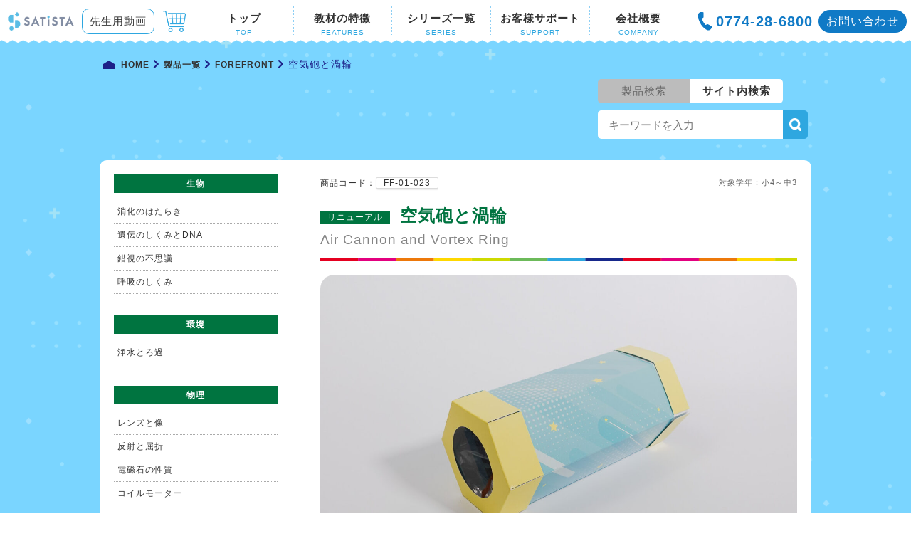

--- FILE ---
content_type: text/html; charset=UTF-8
request_url: https://www.satista.jp/edu/lp/products/FF-01-023/
body_size: 13582
content:
<!DOCTYPE html>
<html lang="ja" class="no-js">
<head>
  <!-- Google tag (gtag.js) -->
<link rel="preload" href="https://www.googletagmanager.com/gtag/js?id=G-K3TFLYF2RZ" as="script">
<script src="https://www.googletagmanager.com/gtag/js?id=G-K3TFLYF2RZ"></script>
<script>
  window.dataLayer = window.dataLayer || [];
  function gtag(){dataLayer.push(arguments);}
  gtag('js', new Date());

  gtag('config', 'G-K3TFLYF2RZ');
</script>
  
<meta charset="UTF-8">
<meta name="viewport" content="width=device-width,initial-scale=1,maximum-scale=5">
<title>空気砲と渦輪 | 理科実験教材の開発・製造・販売のサティスタ | SATISTA</title>
<meta name="keywords" content="理科実験,実験キット,SATISTA,実験講座,理科実験の販売,小学生の理科実験,教材会社" />
<meta name="description" content="空気砲と渦輪のご紹介ページです。工作から本格実験まで幅広いラインナップ！手軽なオールインワンキットで準備時間を短縮♪初期契約不要ですぐに始められます。教育関係者様向けの理科実験教材ならサティスタ。" /><link type="text/css" href="https://www.satista.jp/edu/wp-content/themes/edu/css/header.css" rel="stylesheet"  media="all" />
<link type="text/css" href="https://www.satista.jp/edu/wp-content/themes/edu/css/reset.css" rel="stylesheet"  media="all" />
<link rel="stylesheet" type="text/css" href="https://www.satista.jp/edu/wp-content/themes/edu/css/slick-theme.css"/>
<link rel="stylesheet" type="text/css" href="https://www.satista.jp/edu/wp-content/themes/edu/css/slick.css"/>
<link type="text/css" href="https://www.satista.jp/edu/wp-content/themes/edu/css/cmm.css" rel="stylesheet"  media="all" />
  <link type="text/css" href="https://www.satista.jp/edu/wp-content/themes/edu/css/top.css" rel="stylesheet"  media="all" />
<link type="text/css" href="https://www.satista.jp/edu/wp-content/themes/edu/css/contents.css" rel="stylesheet"  media="all" />
<link type="text/css" href="https://www.satista.jp/edu/wp-content/themes/edu/css/style_SP.css" rel="stylesheet"  media="all" />
<link type="text/css" href="https://www.satista.jp/edu/wp-content/themes/edu/css/footer.css" rel="stylesheet"  media="all" />
<link rel="stylesheet" href="https://use.fontawesome.com/releases/v5.6.3/css/all.css">
<!--<link type="text/css" href="https://www.satista.jp/edu/wp-content/themes/edu/css/animate.css" rel="stylesheet"  media="all" />-->
<link type="text/css" href="https://www.satista.jp/edu/wp-content/themes/edu/style.css" rel="stylesheet"  media="all" />
<link type="text/css" href="https://www.satista.jp/edu/wp-content/themes/edu/css/productscolor.css" rel="stylesheet"  media="all" />
<link rel="apple-touch-icon" sizes="180x180" href="https://www.satista.jp/edu/wp-content/themes/edu/img/common/icon.png">
<meta name="theme-color" content="#FFF"/>
<meta name='robots' content='max-image-preview:large' />
<link rel='dns-prefetch' href='//ajaxzip3.github.io' />
<link rel="alternate" title="oEmbed (JSON)" type="application/json+oembed" href="https://www.satista.jp/edu/wp-json/oembed/1.0/embed?url=https%3A%2F%2Fwww.satista.jp%2Fedu%2Flp%2Fproducts%2Fff-01-023%2F" />
<link rel="alternate" title="oEmbed (XML)" type="text/xml+oembed" href="https://www.satista.jp/edu/wp-json/oembed/1.0/embed?url=https%3A%2F%2Fwww.satista.jp%2Fedu%2Flp%2Fproducts%2Fff-01-023%2F&#038;format=xml" />
<style id='wp-img-auto-sizes-contain-inline-css' type='text/css'>
img:is([sizes=auto i],[sizes^="auto," i]){contain-intrinsic-size:3000px 1500px}
/*# sourceURL=wp-img-auto-sizes-contain-inline-css */
</style>
<style id='wp-emoji-styles-inline-css' type='text/css'>

	img.wp-smiley, img.emoji {
		display: inline !important;
		border: none !important;
		box-shadow: none !important;
		height: 1em !important;
		width: 1em !important;
		margin: 0 0.07em !important;
		vertical-align: -0.1em !important;
		background: none !important;
		padding: 0 !important;
	}
/*# sourceURL=wp-emoji-styles-inline-css */
</style>
<style id='wp-block-library-inline-css' type='text/css'>
:root{--wp-block-synced-color:#7a00df;--wp-block-synced-color--rgb:122,0,223;--wp-bound-block-color:var(--wp-block-synced-color);--wp-editor-canvas-background:#ddd;--wp-admin-theme-color:#007cba;--wp-admin-theme-color--rgb:0,124,186;--wp-admin-theme-color-darker-10:#006ba1;--wp-admin-theme-color-darker-10--rgb:0,107,160.5;--wp-admin-theme-color-darker-20:#005a87;--wp-admin-theme-color-darker-20--rgb:0,90,135;--wp-admin-border-width-focus:2px}@media (min-resolution:192dpi){:root{--wp-admin-border-width-focus:1.5px}}.wp-element-button{cursor:pointer}:root .has-very-light-gray-background-color{background-color:#eee}:root .has-very-dark-gray-background-color{background-color:#313131}:root .has-very-light-gray-color{color:#eee}:root .has-very-dark-gray-color{color:#313131}:root .has-vivid-green-cyan-to-vivid-cyan-blue-gradient-background{background:linear-gradient(135deg,#00d084,#0693e3)}:root .has-purple-crush-gradient-background{background:linear-gradient(135deg,#34e2e4,#4721fb 50%,#ab1dfe)}:root .has-hazy-dawn-gradient-background{background:linear-gradient(135deg,#faaca8,#dad0ec)}:root .has-subdued-olive-gradient-background{background:linear-gradient(135deg,#fafae1,#67a671)}:root .has-atomic-cream-gradient-background{background:linear-gradient(135deg,#fdd79a,#004a59)}:root .has-nightshade-gradient-background{background:linear-gradient(135deg,#330968,#31cdcf)}:root .has-midnight-gradient-background{background:linear-gradient(135deg,#020381,#2874fc)}:root{--wp--preset--font-size--normal:16px;--wp--preset--font-size--huge:42px}.has-regular-font-size{font-size:1em}.has-larger-font-size{font-size:2.625em}.has-normal-font-size{font-size:var(--wp--preset--font-size--normal)}.has-huge-font-size{font-size:var(--wp--preset--font-size--huge)}.has-text-align-center{text-align:center}.has-text-align-left{text-align:left}.has-text-align-right{text-align:right}.has-fit-text{white-space:nowrap!important}#end-resizable-editor-section{display:none}.aligncenter{clear:both}.items-justified-left{justify-content:flex-start}.items-justified-center{justify-content:center}.items-justified-right{justify-content:flex-end}.items-justified-space-between{justify-content:space-between}.screen-reader-text{border:0;clip-path:inset(50%);height:1px;margin:-1px;overflow:hidden;padding:0;position:absolute;width:1px;word-wrap:normal!important}.screen-reader-text:focus{background-color:#ddd;clip-path:none;color:#444;display:block;font-size:1em;height:auto;left:5px;line-height:normal;padding:15px 23px 14px;text-decoration:none;top:5px;width:auto;z-index:100000}html :where(.has-border-color){border-style:solid}html :where([style*=border-top-color]){border-top-style:solid}html :where([style*=border-right-color]){border-right-style:solid}html :where([style*=border-bottom-color]){border-bottom-style:solid}html :where([style*=border-left-color]){border-left-style:solid}html :where([style*=border-width]){border-style:solid}html :where([style*=border-top-width]){border-top-style:solid}html :where([style*=border-right-width]){border-right-style:solid}html :where([style*=border-bottom-width]){border-bottom-style:solid}html :where([style*=border-left-width]){border-left-style:solid}html :where(img[class*=wp-image-]){height:auto;max-width:100%}:where(figure){margin:0 0 1em}html :where(.is-position-sticky){--wp-admin--admin-bar--position-offset:var(--wp-admin--admin-bar--height,0px)}@media screen and (max-width:600px){html :where(.is-position-sticky){--wp-admin--admin-bar--position-offset:0px}}

/*# sourceURL=wp-block-library-inline-css */
</style><style id='global-styles-inline-css' type='text/css'>
:root{--wp--preset--aspect-ratio--square: 1;--wp--preset--aspect-ratio--4-3: 4/3;--wp--preset--aspect-ratio--3-4: 3/4;--wp--preset--aspect-ratio--3-2: 3/2;--wp--preset--aspect-ratio--2-3: 2/3;--wp--preset--aspect-ratio--16-9: 16/9;--wp--preset--aspect-ratio--9-16: 9/16;--wp--preset--color--black: #000000;--wp--preset--color--cyan-bluish-gray: #abb8c3;--wp--preset--color--white: #ffffff;--wp--preset--color--pale-pink: #f78da7;--wp--preset--color--vivid-red: #cf2e2e;--wp--preset--color--luminous-vivid-orange: #ff6900;--wp--preset--color--luminous-vivid-amber: #fcb900;--wp--preset--color--light-green-cyan: #7bdcb5;--wp--preset--color--vivid-green-cyan: #00d084;--wp--preset--color--pale-cyan-blue: #8ed1fc;--wp--preset--color--vivid-cyan-blue: #0693e3;--wp--preset--color--vivid-purple: #9b51e0;--wp--preset--gradient--vivid-cyan-blue-to-vivid-purple: linear-gradient(135deg,rgb(6,147,227) 0%,rgb(155,81,224) 100%);--wp--preset--gradient--light-green-cyan-to-vivid-green-cyan: linear-gradient(135deg,rgb(122,220,180) 0%,rgb(0,208,130) 100%);--wp--preset--gradient--luminous-vivid-amber-to-luminous-vivid-orange: linear-gradient(135deg,rgb(252,185,0) 0%,rgb(255,105,0) 100%);--wp--preset--gradient--luminous-vivid-orange-to-vivid-red: linear-gradient(135deg,rgb(255,105,0) 0%,rgb(207,46,46) 100%);--wp--preset--gradient--very-light-gray-to-cyan-bluish-gray: linear-gradient(135deg,rgb(238,238,238) 0%,rgb(169,184,195) 100%);--wp--preset--gradient--cool-to-warm-spectrum: linear-gradient(135deg,rgb(74,234,220) 0%,rgb(151,120,209) 20%,rgb(207,42,186) 40%,rgb(238,44,130) 60%,rgb(251,105,98) 80%,rgb(254,248,76) 100%);--wp--preset--gradient--blush-light-purple: linear-gradient(135deg,rgb(255,206,236) 0%,rgb(152,150,240) 100%);--wp--preset--gradient--blush-bordeaux: linear-gradient(135deg,rgb(254,205,165) 0%,rgb(254,45,45) 50%,rgb(107,0,62) 100%);--wp--preset--gradient--luminous-dusk: linear-gradient(135deg,rgb(255,203,112) 0%,rgb(199,81,192) 50%,rgb(65,88,208) 100%);--wp--preset--gradient--pale-ocean: linear-gradient(135deg,rgb(255,245,203) 0%,rgb(182,227,212) 50%,rgb(51,167,181) 100%);--wp--preset--gradient--electric-grass: linear-gradient(135deg,rgb(202,248,128) 0%,rgb(113,206,126) 100%);--wp--preset--gradient--midnight: linear-gradient(135deg,rgb(2,3,129) 0%,rgb(40,116,252) 100%);--wp--preset--font-size--small: 13px;--wp--preset--font-size--medium: 20px;--wp--preset--font-size--large: 36px;--wp--preset--font-size--x-large: 42px;--wp--preset--spacing--20: 0.44rem;--wp--preset--spacing--30: 0.67rem;--wp--preset--spacing--40: 1rem;--wp--preset--spacing--50: 1.5rem;--wp--preset--spacing--60: 2.25rem;--wp--preset--spacing--70: 3.38rem;--wp--preset--spacing--80: 5.06rem;--wp--preset--shadow--natural: 6px 6px 9px rgba(0, 0, 0, 0.2);--wp--preset--shadow--deep: 12px 12px 50px rgba(0, 0, 0, 0.4);--wp--preset--shadow--sharp: 6px 6px 0px rgba(0, 0, 0, 0.2);--wp--preset--shadow--outlined: 6px 6px 0px -3px rgb(255, 255, 255), 6px 6px rgb(0, 0, 0);--wp--preset--shadow--crisp: 6px 6px 0px rgb(0, 0, 0);}:where(.is-layout-flex){gap: 0.5em;}:where(.is-layout-grid){gap: 0.5em;}body .is-layout-flex{display: flex;}.is-layout-flex{flex-wrap: wrap;align-items: center;}.is-layout-flex > :is(*, div){margin: 0;}body .is-layout-grid{display: grid;}.is-layout-grid > :is(*, div){margin: 0;}:where(.wp-block-columns.is-layout-flex){gap: 2em;}:where(.wp-block-columns.is-layout-grid){gap: 2em;}:where(.wp-block-post-template.is-layout-flex){gap: 1.25em;}:where(.wp-block-post-template.is-layout-grid){gap: 1.25em;}.has-black-color{color: var(--wp--preset--color--black) !important;}.has-cyan-bluish-gray-color{color: var(--wp--preset--color--cyan-bluish-gray) !important;}.has-white-color{color: var(--wp--preset--color--white) !important;}.has-pale-pink-color{color: var(--wp--preset--color--pale-pink) !important;}.has-vivid-red-color{color: var(--wp--preset--color--vivid-red) !important;}.has-luminous-vivid-orange-color{color: var(--wp--preset--color--luminous-vivid-orange) !important;}.has-luminous-vivid-amber-color{color: var(--wp--preset--color--luminous-vivid-amber) !important;}.has-light-green-cyan-color{color: var(--wp--preset--color--light-green-cyan) !important;}.has-vivid-green-cyan-color{color: var(--wp--preset--color--vivid-green-cyan) !important;}.has-pale-cyan-blue-color{color: var(--wp--preset--color--pale-cyan-blue) !important;}.has-vivid-cyan-blue-color{color: var(--wp--preset--color--vivid-cyan-blue) !important;}.has-vivid-purple-color{color: var(--wp--preset--color--vivid-purple) !important;}.has-black-background-color{background-color: var(--wp--preset--color--black) !important;}.has-cyan-bluish-gray-background-color{background-color: var(--wp--preset--color--cyan-bluish-gray) !important;}.has-white-background-color{background-color: var(--wp--preset--color--white) !important;}.has-pale-pink-background-color{background-color: var(--wp--preset--color--pale-pink) !important;}.has-vivid-red-background-color{background-color: var(--wp--preset--color--vivid-red) !important;}.has-luminous-vivid-orange-background-color{background-color: var(--wp--preset--color--luminous-vivid-orange) !important;}.has-luminous-vivid-amber-background-color{background-color: var(--wp--preset--color--luminous-vivid-amber) !important;}.has-light-green-cyan-background-color{background-color: var(--wp--preset--color--light-green-cyan) !important;}.has-vivid-green-cyan-background-color{background-color: var(--wp--preset--color--vivid-green-cyan) !important;}.has-pale-cyan-blue-background-color{background-color: var(--wp--preset--color--pale-cyan-blue) !important;}.has-vivid-cyan-blue-background-color{background-color: var(--wp--preset--color--vivid-cyan-blue) !important;}.has-vivid-purple-background-color{background-color: var(--wp--preset--color--vivid-purple) !important;}.has-black-border-color{border-color: var(--wp--preset--color--black) !important;}.has-cyan-bluish-gray-border-color{border-color: var(--wp--preset--color--cyan-bluish-gray) !important;}.has-white-border-color{border-color: var(--wp--preset--color--white) !important;}.has-pale-pink-border-color{border-color: var(--wp--preset--color--pale-pink) !important;}.has-vivid-red-border-color{border-color: var(--wp--preset--color--vivid-red) !important;}.has-luminous-vivid-orange-border-color{border-color: var(--wp--preset--color--luminous-vivid-orange) !important;}.has-luminous-vivid-amber-border-color{border-color: var(--wp--preset--color--luminous-vivid-amber) !important;}.has-light-green-cyan-border-color{border-color: var(--wp--preset--color--light-green-cyan) !important;}.has-vivid-green-cyan-border-color{border-color: var(--wp--preset--color--vivid-green-cyan) !important;}.has-pale-cyan-blue-border-color{border-color: var(--wp--preset--color--pale-cyan-blue) !important;}.has-vivid-cyan-blue-border-color{border-color: var(--wp--preset--color--vivid-cyan-blue) !important;}.has-vivid-purple-border-color{border-color: var(--wp--preset--color--vivid-purple) !important;}.has-vivid-cyan-blue-to-vivid-purple-gradient-background{background: var(--wp--preset--gradient--vivid-cyan-blue-to-vivid-purple) !important;}.has-light-green-cyan-to-vivid-green-cyan-gradient-background{background: var(--wp--preset--gradient--light-green-cyan-to-vivid-green-cyan) !important;}.has-luminous-vivid-amber-to-luminous-vivid-orange-gradient-background{background: var(--wp--preset--gradient--luminous-vivid-amber-to-luminous-vivid-orange) !important;}.has-luminous-vivid-orange-to-vivid-red-gradient-background{background: var(--wp--preset--gradient--luminous-vivid-orange-to-vivid-red) !important;}.has-very-light-gray-to-cyan-bluish-gray-gradient-background{background: var(--wp--preset--gradient--very-light-gray-to-cyan-bluish-gray) !important;}.has-cool-to-warm-spectrum-gradient-background{background: var(--wp--preset--gradient--cool-to-warm-spectrum) !important;}.has-blush-light-purple-gradient-background{background: var(--wp--preset--gradient--blush-light-purple) !important;}.has-blush-bordeaux-gradient-background{background: var(--wp--preset--gradient--blush-bordeaux) !important;}.has-luminous-dusk-gradient-background{background: var(--wp--preset--gradient--luminous-dusk) !important;}.has-pale-ocean-gradient-background{background: var(--wp--preset--gradient--pale-ocean) !important;}.has-electric-grass-gradient-background{background: var(--wp--preset--gradient--electric-grass) !important;}.has-midnight-gradient-background{background: var(--wp--preset--gradient--midnight) !important;}.has-small-font-size{font-size: var(--wp--preset--font-size--small) !important;}.has-medium-font-size{font-size: var(--wp--preset--font-size--medium) !important;}.has-large-font-size{font-size: var(--wp--preset--font-size--large) !important;}.has-x-large-font-size{font-size: var(--wp--preset--font-size--x-large) !important;}
/*# sourceURL=global-styles-inline-css */
</style>

<style id='classic-theme-styles-inline-css' type='text/css'>
/*! This file is auto-generated */
.wp-block-button__link{color:#fff;background-color:#32373c;border-radius:9999px;box-shadow:none;text-decoration:none;padding:calc(.667em + 2px) calc(1.333em + 2px);font-size:1.125em}.wp-block-file__button{background:#32373c;color:#fff;text-decoration:none}
/*# sourceURL=/wp-includes/css/classic-themes.min.css */
</style>
<link rel='stylesheet' id='contact-form-7-css' href='https://www.satista.jp/edu/wp-content/plugins/contact-form-7/includes/css/styles.css?ver=6.0.3' type='text/css' media='all' />
<link rel='stylesheet' id='cf7msm_styles-css' href='https://www.satista.jp/edu/wp-content/plugins/contact-form-7-multi-step-module/resources/cf7msm.css?ver=4.4.1' type='text/css' media='all' />
<script type="text/javascript" src="https://www.satista.jp/edu/wp-includes/js/jquery/jquery.min.js?ver=3.7.1" id="jquery-core-js"></script>
<script type="text/javascript" src="https://www.satista.jp/edu/wp-includes/js/jquery/jquery-migrate.min.js?ver=3.4.1&#039; async charset=&#039;UTF-8" id="jquery-migrate-js"></script>
<script type="text/javascript" src="//ajaxzip3.github.io/ajaxzip3.js?ver=6.9&#039; async charset=&#039;UTF-8" id="ajaxzip3-script-js"></script>
<link rel="https://api.w.org/" href="https://www.satista.jp/edu/wp-json/" /><link rel="alternate" title="JSON" type="application/json" href="https://www.satista.jp/edu/wp-json/wp/v2/products/4163" /><link rel="EditURI" type="application/rsd+xml" title="RSD" href="https://www.satista.jp/edu/xmlrpc.php?rsd" />
<meta name="generator" content="WordPress 6.9" />
<link rel="canonical" href="https://www.satista.jp/edu/lp/products/ff-01-023/" />
<link rel='shortlink' href='https://www.satista.jp/edu/?p=4163' />
</head>
<body class="wp-singular products-template-default single single-products postid-4163 wp-theme-edu">
<script src="https://code.jquery.com/jquery-3.6.0.min.js" integrity="sha256-/xUj+3OJU5yExlq6GSYGSHk7tPXikynS7ogEvDej/m4=" crossorigin="anonymous"></script>
	<!-- for TOP mainvisual -->
		<header id="header" class="clearfix">
				
		<!-- for SP -->
		<div id="header-inner__sp">
			<nav class="menu">
			<ul> 
				<li><a href="https://www.satista.jp/edu/"><p class="en">TOP</p></a></li>
				<li><a href="https://www.satista.jp/edu/concept"><p class="en">FEATURES</p></a></li>
				<li id="trigger-inner__bloc">
					<a class="menu-trigger" href="javascript:void(0)" onClick="return false;">
						<p>MENU</p>
						<span></span>
					</a>
				</li>
				<li><a href="https://www.satista.jp/edu/lp"><p class="en">SERIES</p></a></li>
				<li><a href="https://www.satista.jp/edu/info"><p class="en">SUPPORT</p></a></li>
			</ul>
			</nav>
		</div>
	</header>
	<main id="contents" class="clearfix">
<div id="header-inner">
	<div>		
			 				<div id="header-inner__logo">
					<h2>
						<a href="https://www.satista.jp/edu/"><img src="https://www.satista.jp/edu/wp-content/themes/edu/img/common/logo.png" alt="理科実験の開発・製造・販売のサティスタ"></a>
					</h2>
				</div>
				<div class="member_btn">
					<a href="https://www.satista.jp/edu/member/">先生用動画</a>
				</div>
				<div class="shop">
					<a href="https://www.satista-online.jp/" area-label="satista onlinestoreを開く"></a>
				</div>
				<div id="header-inner__navi">
				<!-- for PC -->
					<nav class="menu">
					<ul> 
						<li><a href="https://www.satista.jp/edu/"><p class="ja">トップ</p><p class="en">TOP</p></a></li>
						<li><a href="https://www.satista.jp/edu/concept"><p class="ja">教材の特徴</p><p class="en">FEATURES</p></a></li>
						<li><a href="https://www.satista.jp/edu/lp"><p class="ja">シリーズ一覧</p><p class="en">SERIES</p></a></li>
						<li><a href="https://www.satista.jp/edu/info"><p class="ja">お客様サポート</p><p class="en">SUPPORT</p></a></li>
						<li><a href="/"><p class="ja">会社概要</p><p class="en">COMPANY</p></a></li>
						<li><p class="tel arial">0774-28-6800</p></li>
						<li><p class="info_mail"><a href="https://www.satista.jp/edu/contact/">お問い合わせ</a></p></li>

					</ul>
					</nav>
					<!-- for SP -->
					<p id="contact-for__sp" class="mail"><a href="https://www.satista.jp/edu/contact/"></a></p>
	</div>
  </div>
</div>
<!--オンラインストア　contents-header不要-->
<div class="contents-header">
            <div id="breadcrumb" class="clearfix"><ul class="flex"><li itemscope itemtype="http://schema.org/ListItem"><a href="https://www.satista.jp/edu/" class="home" itemprop="url" ><span itemprop="title">HOME</span></a></li><li itemscope itemtype="http://schema.org/ListItem"><a href="https://www.satista.jp/edu/lp" itemprop="url" ><span itemprop="title">製品一覧</span></a></li><li itemscope itemtype="http://schema.org/ListItem"><a href="https://www.satista.jp/edu/lp/lp_ff" itemprop="url" ><span itemprop="title">FOREFRONT</span></a></li><li itemscope itemtype="http://schema.org/ListItem"><span itemprop="title">空気砲と渦輪</span></li></ul></div>        <div class="page-search">
<form method="get" id="searchform" action="https://www.satista.jp/edu"><input type="radio" name="type" id="product" class="search_type" value="1" ><label class="radio-btn" for="product">製品検索</label><input type="radio" name="type" id="site" class="search_type" value="" checked><label class="radio-btn" for="site">サイト内検索</label><input type="text" name="s" id="s" placeholder="キーワードを入力" value=""/><button type="submit" onclick=""></button></form>
</div>			</div>
<div class="contents-body">
<div class="page-ttl-layer">
<!-- <img src="https://www.satista.jp/edu/wp-content/themes/edu/img/lp/ff_head.png" alt="FOREFRONT" /> -->
</div>
<article class="contents-body__inner fiexedwidth cat-ff" id="single-product">

<div class="product-concept">
<section class="area01">

    <div class="products-body flex">
    <dl class="side_nav only-pc">
                                <dt class="ffcatbg">生物</dt>
                                    <dd><a href="https://www.satista.jp/edu/lp/products/ff-03-006">消化のはたらき</a></dd>
                                    <dd><a href="https://www.satista.jp/edu/lp/products/ff-03-037">遺伝のしくみとDNA</a></dd>
                                    <dd><a href="https://www.satista.jp/edu/lp/products/ff-03-032">錯視の不思議</a></dd>
                                    <dd><a href="https://www.satista.jp/edu/lp/products/ff-03-021">呼吸のしくみ</a></dd>
                                                    <dt class="ffcatbg">環境</dt>
                                    <dd><a href="https://www.satista.jp/edu/lp/products/ff-05-030">浄水とろ過</a></dd>
                                                    <dt class="ffcatbg">物理</dt>
                                    <dd><a href="https://www.satista.jp/edu/lp/products/ff-01-045">レンズと像</a></dd>
                                    <dd><a href="https://www.satista.jp/edu/lp/products/ff-01-046">反射と屈折</a></dd>
                                    <dd><a href="https://www.satista.jp/edu/lp/products/ff-01-047">電磁石の性質</a></dd>
                                    <dd><a href="https://www.satista.jp/edu/lp/products/ff-01-014">コイルモーター</a></dd>
                                    <dd><a href="https://www.satista.jp/edu/lp/products/ff-01-017">ギターを作ろう</a></dd>
                                    <dd><a href="https://www.satista.jp/edu/lp/products/ff-01-022">ふり子の運動</a></dd>
                                    <dd><a href="https://www.satista.jp/edu/lp/products/ff-01-023">空気砲と渦輪</a></dd>
                                    <dd><a href="https://www.satista.jp/edu/lp/products/ff-01-025">電気回路をつなごう</a></dd>
                                    <dd><a href="https://www.satista.jp/edu/lp/products/ff-01-035">熱の伝わり方</a></dd>
                                    <dd><a href="https://www.satista.jp/edu/lp/products/ff-01-039">大気圧を調べよう</a></dd>
                                    <dd><a href="https://www.satista.jp/edu/lp/products/ff-01-004">静電気を科学する</a></dd>
                                    <dd><a href="https://www.satista.jp/edu/lp/products/ff-01-041">浮力と密度</a></dd>
                                    <dd><a href="https://www.satista.jp/edu/lp/products/ff-01-040">反射の性質</a></dd>
                                    <dd><a href="https://www.satista.jp/edu/lp/products/ff-01-031">球の衝突と力学的エネルギー</a></dd>
                                    <dd><a href="https://www.satista.jp/edu/lp/products/ff-01-009">てこの性質</a></dd>
                                                    <dt class="ffcatbg">数学</dt>
                                    <dd><a href="https://www.satista.jp/edu/lp/products/ff-06-050">確率のしくみ</a></dd>
                                                    <dt class="ffcatbg">地学</dt>
                                    <dd><a href="https://www.satista.jp/edu/lp/products/ff-04-034">地層のつくりを調査しよう</a></dd>
                                    <dd><a href="https://www.satista.jp/edu/lp/products/ff-04-043">岩石のつくり</a></dd>
                                    <dd><a href="https://www.satista.jp/edu/lp/products/ff-04-033">太陽の動きと日影曲線</a></dd>
                                    <dd><a href="https://www.satista.jp/edu/lp/products/ff-04-027">プラネタリウムで観測</a></dd>
                                    <dd><a href="https://www.satista.jp/edu/lp/products/ff-04-018">月の満ち欠け</a></dd>
                                                    <dt class="ffcatbg">化学</dt>
                                    <dd><a href="https://www.satista.jp/edu/lp/products/ff-02-024">気体の性質</a></dd>
                                    <dd><a href="https://www.satista.jp/edu/lp/products/ff-02-001">水溶液の性質</a></dd>
                                    <dd><a href="https://www.satista.jp/edu/lp/products/ff-02-048">水の電気分解</a></dd>
                                    <dd><a href="https://www.satista.jp/edu/lp/products/ff-02-049">振動反応の研究</a></dd>
                                    <dd><a href="https://www.satista.jp/edu/lp/products/ff-02-002">ポンポン船を作ろう</a></dd>
                                    <dd><a href="https://www.satista.jp/edu/lp/products/ff-02-010">ものの溶け方</a></dd>
                                    <dd><a href="https://www.satista.jp/edu/lp/products/ff-02-016">コールドパックを作ろう</a></dd>
                                    <dd><a href="https://www.satista.jp/edu/lp/products/ff-02-042">化学電池のしくみ</a></dd>
                                    <dd><a href="https://www.satista.jp/edu/lp/products/ff-02-015">カイロのなぞを探れ！</a></dd>
                                                    <dt class="ffcatbg">Re</dt>
                                    <dd><a href="https://www.satista.jp/edu/lp/products/ff-02-024">気体の性質</a></dd>
                                    <dd><a href="https://www.satista.jp/edu/lp/products/ff-02-001">水溶液の性質</a></dd>
                                    <dd><a href="https://www.satista.jp/edu/lp/products/ff-01-014">コイルモーター</a></dd>
                                    <dd><a href="https://www.satista.jp/edu/lp/products/ff-01-017">ギターを作ろう</a></dd>
                                    <dd><a href="https://www.satista.jp/edu/lp/products/ff-01-022">ふり子の運動</a></dd>
                                    <dd><a href="https://www.satista.jp/edu/lp/products/ff-01-023">空気砲と渦輪</a></dd>
                                    <dd><a href="https://www.satista.jp/edu/lp/products/ff-01-025">電気回路をつなごう</a></dd>
                                    <dd><a href="https://www.satista.jp/edu/lp/products/ff-01-035">熱の伝わり方</a></dd>
                                    <dd><a href="https://www.satista.jp/edu/lp/products/ff-01-039">大気圧を調べよう</a></dd>
                                    <dd><a href="https://www.satista.jp/edu/lp/products/ff-02-002">ポンポン船を作ろう</a></dd>
                                    <dd><a href="https://www.satista.jp/edu/lp/products/ff-02-010">ものの溶け方</a></dd>
                                    <dd><a href="https://www.satista.jp/edu/lp/products/ff-02-016">コールドパックを作ろう</a></dd>
                                    <dd><a href="https://www.satista.jp/edu/lp/products/ff-03-006">消化のはたらき</a></dd>
                                    <dd><a href="https://www.satista.jp/edu/lp/products/ff-04-034">地層のつくりを調査しよう</a></dd>
                                    <dd><a href="https://www.satista.jp/edu/lp/products/ff-05-030">浄水とろ過</a></dd>
                                                    <dt class="ffcatbg">NEW</dt>
                                    <dd><a href="https://www.satista.jp/edu/lp/products/ff-01-045">レンズと像</a></dd>
                                    <dd><a href="https://www.satista.jp/edu/lp/products/ff-01-046">反射と屈折</a></dd>
                                    <dd><a href="https://www.satista.jp/edu/lp/products/ff-01-047">電磁石の性質</a></dd>
                                    <dd><a href="https://www.satista.jp/edu/lp/products/ff-02-048">水の電気分解</a></dd>
                                    <dd><a href="https://www.satista.jp/edu/lp/products/ff-02-049">振動反応の研究</a></dd>
                                    <dd><a href="https://www.satista.jp/edu/lp/products/ff-06-050">確率のしくみ</a></dd>
                                        </dl>
        <div class="mainarea">
        <div class="item_detail_column">
              <div class="products-head">  
                <p class="item_code"><span class="code_lock">商品コード：</span><span class="code">FF-01-023</span></p>
		<p class="target">対象学年：小4～中3</p>
              </div>
            <!--タイトル-->
            <h3 class="title ffcatcolor">
                                                            <span class="label ffcatbg">リニューアル</span>
                                                    空気砲と渦輪	    <span class="entitle">Air Cannon and Vortex Ring</span>
            </h3>

            <!--画像-->
            
            <div class="product-visual">
                <ul class="main_image ffcatcolor">
                                                                                            <li class="thumb" data-src="https://www.satista.jp/edu/wp-content/uploads/2022/10/FF-01-023_1_small-e1730437493559.jpg"><img src="https://www.satista.jp/edu/wp-content/uploads/2022/10/FF-01-023_1_small-e1730437493559.jpg"></li>
                                                                                                                    <li class="thumb" data-src="https://www.satista.jp/edu/wp-content/uploads/2022/10/FF-01-023_2.jpg"><img src="https://www.satista.jp/edu/wp-content/uploads/2022/10/FF-01-023_2.jpg"></li>
                                                                                                                    <li class="thumb" data-src="https://www.satista.jp/edu/wp-content/uploads/2022/10/FF-01-023_3.jpg"><img src="https://www.satista.jp/edu/wp-content/uploads/2022/10/FF-01-023_3.jpg"></li>
                                                                                                                                                                                                </ul>
                <ul id="item_image_thumb" class="thumbs">
                                                                                                                    <li class="thumb" data-src="https://www.satista.jp/edu/wp-content/uploads/2022/10/FF-01-023_1_small-e1730437493559-300x300.jpg"><img src="https://www.satista.jp/edu/wp-content/uploads/2022/10/FF-01-023_1_small-e1730437493559-300x300.jpg"></li>
                                                                                                                                            <li class="thumb" data-src="https://www.satista.jp/edu/wp-content/uploads/2022/10/FF-01-023_2-300x300.jpg"><img src="https://www.satista.jp/edu/wp-content/uploads/2022/10/FF-01-023_2-300x300.jpg"></li>
                                                                                                                                            <li class="thumb" data-src="https://www.satista.jp/edu/wp-content/uploads/2022/10/FF-01-023_3-300x300.jpg"><img src="https://www.satista.jp/edu/wp-content/uploads/2022/10/FF-01-023_3-300x300.jpg"></li>
                                                                                                                                                                                                </ul>
            </div>
            <p class="note mb30 mt10">※サムネイルをクリックすると拡大します。</p>
                        <div class="product-type-movie flex">
                <!--実験の特徴-->
                <div class="type_area">
                    <h4 class="sub-ttl ffcatcolor">実験の注意事項</h4>
                    <ul class="flex">
                                                                <li >磁石</li>
                                            <li class="ffcatcolor">換気</li>
                                            <li class="ffcatcolor">薬品使用</li>
                                            <li class="ffcatcolor">水使用</li>
                                            <li class="ffcatcolor">火気使用</li>
                                            <li >暗室使用</li>
                                        </ul>
                </div>
                <!--実験ムービー-->
                <div class="movie_area">
                    <h4 class="sub-ttl ffcatcolor">実験ムービー</h4>
                                            <div class="lp_movie"><div class="lp_movie">
                            <iframe src="https://www.youtube.com/embed/RO4bYxdgOk0?rel=0&modestbranding=0&showinfo=0" allowfullscreen="" width="100%" height="225" frameborder="0"></iframe>
                            </div>
                        </div>
                                    </div>
            </div>

            <!--実験の概要-->
                        <div class="products-contents">
                <h4 class="sub-ttl ffcatcolor">実験の概要</h4>
                <div>
                    <h3>理科実験の定番「空気砲」を作り、空気と水の渦輪を観察します</h3>
<p>&nbsp;</p>
<p>【必要な道具】水・はさみ・セロハンテープ・油性ペン・ライター・防火用水<br />
【使用薬品】食用色素</p>
<p>&nbsp;</p>
<hr />
<p>《実験１》　渦輪の性質/Properties of a Vortex Ring<br />
色水を水中に出し、水で渦輪を作って観察します。<br />
水の体積によって渦輪の進み方が変わります。<br />
渦輪が勢いよく進むための条件を調べます。</p>
<p>&nbsp;</p>
<p>《実験２》　空気砲を作ろう/Air Cannon<br />
空気砲を作り、空気の渦輪を発射します。<br />
どれくらい離れたところからろうそくの火を消せるかを試します。<br />
また、空気砲に線香の煙を入れ、空気の渦輪を可視化します。</p>
                </div>
            </div>
            
            <!--学習指導要領-->
                                        <div class="guide">
                <p>【対応する学習指導要領】
                                                        <span><a class="guidelist" href="https://www.satista.jp/edu/info/guide/guide_s4" style="display:inline-block;">小学校4年生「空気と水の性質」</a></span>
                                </p>
            </div>
                        </div>
        </div>
    </div>
</section>
<section class="area02">
    <div class="products-related">
                    <p>該当するおすすめ実験はありません。</p>
            </div>
</section>
</div>
<!--前ページに戻る-->
<p class="btn">
</p>
</article>
</div><div class="contents-footer">
</div>
</main>

<div id="footer">
  <div id="footer-inner">
    <ul class="fiexedwidth flex">
      <li class="category-box">
        <p><a class="category" href="https://www.satista.jp/edu/concept">教材の特徴</a></p>
        <ul>
          <li><a href="https://www.satista.jp/edu/concept/use">理科実験の活用法</a></li>
          <li><a href="https://www.satista.jp/edu/concept/flow">実験講座の流れ</a></li>
          <li><a href="https://www.satista.jp/edu/concept/gallery">動画ギャラリー</a></li>
        </ul>
          <div class="corporate">
        		<p><a class="category" href="https://www.satista.jp/edu/news/topic">新着情報一覧</a></p>
						<ul>
						<li><a href="https://www.satista.jp/edu/products-info2026/">製品に関するお知らせ'26</a></li>
						<li><a href="https://www.satista.jp/edu/products-info2025/">製品に関するお知らせ'25</a></li>
						<li><a href="https://www.satista.jp/edu/products-info2024/">製品に関するお知らせ'24</a></li>
						<li><a href="https://www.satista.jp/edu/products-info2023/">製品に関するお知らせ'23</a></li>
						</ul>
	        </div>
          

				<li class="category-box">
					<p><a class="category" href="https://www.satista.jp/edu/lp/">シリーズ一覧</a></p>
					<ul>
          <li><a href="https://www.satista.jp/edu/lp/lp_fav">ファブス</a></li>
          <li><a href="https://www.satista.jp/edu/lp/lp_fu">ファラボ</a></li>
          <li><a href="https://www.satista.jp/edu/lp/lp_ff">フォアフロント</a></li>
          <li><a href="https://www.satista.jp/edu/lp/all-products">全実験一覧</a></li>
          <li><a href="https://www.satista.jp/edu/lp/english2025">英語テキストについて</a></li>
        </ul>
	<p><a class="category outer_link" href="https://www.satista-online.jp/">オンラインストア</a></p>
          <ul>
	 <li>
		<a href="https://www.satista.jp/edu/lp/ec_announce">オンラインストアについて</a>
	</li>
	</ul>
	</li>
      </li>

      <li class="category-box">
        <p><a class="category" href="https://www.satista.jp/edu/info/">お客様サポート</a></p>
        <ul>
          <li><a href="https://www.satista.jp/edu/info/question">よくある質問</a></li>
          <li><a href="https://www.satista.jp/edu/info/guide">指導要領との対応</a></li>
          <li><a href="https://www.satista.jp/edu/info/reco">おすすめ実験</a></li>
          <li><a href="https://www.satista.jp/edu/info/curr">年間カリキュラム</a></li>
          <li><a href="https://www.satista.jp/edu/info/temp">講座案内テンプレート</a></li>
          <li><a href="https://www.satista.jp/edu/info/photo">写真ダウンロード</a></li>
          <li><a class="outer_link" href="https://hakase-lab.satista.jp/column/trivia">科学な雑学(移転)</a></li>
          <li><a href="https://www.satista.jp/edu/member/">先生用動画</a></li>
        </ul>
      </li>
      <li class="category-box">
          <ul>
          <p class="category">コーポレートサイト</p>
            <li><a href="/">会社概要</a></li>
            <li><a href="https://www.satista.jp/edu/">教材開発部</a></li>
            <li><a href="https://www.satista.jp/medical/">医療統計部</a></li>
            <li><a href="https://www.satista.jp/naisyoku/">業務請負部</a></li>
            <li><a href="https://www.satista.jp/edu/privacy-policy/">プライバシーポリシー</a></li>
          </ul>
      </li>
      <li class="category-box">
        <div class="foot_tel_block">
        <p class="text">お気軽にお問い合わせください</p>
        <div class="inner">
          <p class="tel arial">0774-28-6800</p>
          <p class="link"><a href="https://www.satista.jp/edu/contact/">お問い合わせフォーム</a></p>
        </div>
        </div>
				<div class="chumon_dl">
        <div class="link">
          <a href="https://www.satista.jp/edu/dl/FAX_chumon25.pdf" download="FAX_chumon25.pdf">FAXご注文用紙DL</a>
        </div>
        </div>
    	</li>
    </ul>

<!--下段-->
	<ul class="fiexedwidth flex footer_bottom">
			<li class="category-box"><a href="https://hakase-lab.satista.jp/"><img src="https://www.satista.jp/edu/wp-content/themes/edu/img/background/logo/hakase-lab_logo.gif" alt="はかせラボへのリンク。外部リンクが開きます。"></a></li>
			<li class="category-box"><a href="https://www.satista-online.jp/"><img src="https://www.satista.jp/edu/wp-content/themes/edu/img/background/logo/online_logo.gif" alt="サティスタオンラインショップへのリンク。外部リンクが開きます。"></a></li>
					<li class="foot_sns">
					<a class="link" href="https://www.instagram.com/satista_hakase/">
						<img src="https://www.satista.jp/edu/wp-content/themes/edu/img/common/Instagram_Glyph_Gradient.png" alt="Instagramをフォロー">
						Instagramをフォロー
					</a>
				</li>
	</ul>
</div>

<p id="copyright"><small>〒611-0041　京都府宇治市槇島町南落合77-1<br><span>&copy;</span> 2022 株式会社サティスタ</small></p>

  <div class="pagetop"></div>
  <div id="modal">
    <a href="javascript:void(0)" class="modal-overlay"></a>
    <div id="modalbox"><a href="javascript:void(0)" class="modal-close"><span class="icon modalclose"></span></a></div>
  </div>
</div>

<div id="trigger">
  <div id="trigger-inner">
    <nav class="sp-nav">
      <h5>MENU</h5>
      <div id="sidemenu" class="flex">
        <ul class="menubox-left">
          <li><a href="https://www.satista.jp/edu/"><p class="ja">トップ</p><p class="en">TOP</p></a></li>
          <li>
            <div id="menu1"><a href="https://www.satista.jp/edu/concept"><p class="ja">教材の特徴</p><p class="en">FEATURES</p></a></div>
            <div id="tab1" class="nav-sublist">
              <ul>
                <li><a href="https://www.satista.jp/edu/concept/use">活用法</a></li>
                <li><a href="https://www.satista.jp/edu/concept/flow">導入の流れ</a></li>
                <li><a href="https://www.satista.jp/edu/concept/gallery">動画ギャラリー</a></li>
              </ul>
          </div>
          </li>
          <li>
            <div class="corporate">
              <div id="menu3"><a href="https://www.satista.jp/edu/topic"><p class="ja">新着情報</p><p class="en">NEWS</p></a></div>
                <div id="tab2" class="nav-sublist">
                  <ul>
       		   <li><a href="https://www.satista.jp/edu/products-info2026/">製品に関するお知らせ'26</a></li>
       		   <li><a href="https://www.satista.jp/edu/products-info2025/">製品に関するお知らせ'25</a></li>
       		   <li><a href="https://www.satista.jp/edu/products-info2024/">製品に関するお知らせ'24</a></li>
          	   <li><a href="https://www.satista.jp/edu/products-info2023/">製品に関するお知らせ'23</a></li>
                  </ul>
              </div>
            </div>
          </li>
          
					<li>
					<div id="menu2"><a href="https://www.satista.jp/edu/lp/"><p class="ja">シリーズ一覧</p><p class="en">BRAND</p></a></div>
					<div id="tab2" class="nav-sublist">
              <ul>
                <li><a href="https://www.satista.jp/edu/lp/lp_fav">FAVS（ファブス）</a></li>
                <li><a href="https://www.satista.jp/edu/lp/lp_fu">FULABO（ファラボ）</a></li>
                <li><a href="https://www.satista.jp/edu/lp/lp_ff">FOREFRONT（フォアフロント）</a></li>
                <li><a href="https://www.satista.jp/edu/lp/all-products">全実験一覧</a></li>
      　　　    <li><a href="https://www.satista.jp/edu/lp/english2025">英語テキストについて</a></li>
                <li><a href="https://www.satista.jp/edu/info/reco/">おすすめ実験</a></li>
              </ul>
          </div>
					</li>
          <li><a href="https://www.satista.jp/edu/member/"><p class="ja">先生用動画</p><p class="en">MOVIE</p></a></li>
          <li><a href="https://www.satista-online.jp/"><p class="outer_link ja">オンラインストア</p><p class="en">ONLINE STORE</p></a></li>
        
          <div id="tab3" class="nav-sublist">
           <ul>

	    <li><a href="https://www.satista.jp/edu/lp/ec_announce">オンラインストアについて</a></li>

	   </ul>

	 </div>
        </ul>


        <ul class="menubox-right">
          <li>
<li>
            <div id="menu3"><a href="https://www.satista.jp/edu/"><p class="ja">サポート</p><p class="en">SUPPORT</p></a></div>
            <div id="tab3" class="nav-sublist">
              <ul>
                <li><a href="https://www.satista.jp/edu/info/question">よくある質問</a></li>
                <li><a href="https://www.satista.jp/edu/info/guide">学習指導要領</a></li>
        　　　  <li><a href="https://www.satista.jp/edu/info/reco">おすすめ実験</a></li>
                <li><a href="https://www.satista.jp/edu/info/curr">年間カリキュラム</a></li>
                <li><a href="https://www.satista.jp/edu/info/temp">講座案内テンプレート</a></li>
                <li><a href="https://www.satista.jp/edu/info/photo">写真ダウンロード</a></li>
                <li><a href="https://www.satista.jp/edu//contact">お問い合わせ</a></li>

              </ul>
            </div>
          </li>
           
          </li>
          <li>
            <div id="menu2"><a href="/"><p class="ja">コーポレートサイト</p><p class="en">COMPANY</p></a></div>
            <div id="tab2" class="nav-sublist">
                <ul>
                  <li><a href="/">会社概要</a></li>
                  <li><a href="https://www.satista.jp/edu/">教材開発部</a></li>
                  <li><a href="https://www.satista.jp/medical/">医療統計部</a></li>
                  <li><a href="https://www.satista.jp/naisyoku/">業務請負部</a></li>
                  <li><a href="https://www.satista.jp/edu/privacy-policy/">プライバシーポリシー</a></li>
                </ul>
            </div>
          </li>
        </ul>
      </div>
    </nav>
  </div>
</div>

<script src="https://www.satista.jp/edu/wp-content/themes/edu/js/css3-mediaqueries.js"></script>
<script type="text/javascript" src="https://www.satista.jp/edu/wp-content/themes/edu/js/slick.min.js"></script>
<script src="https://www.satista.jp/edu/wp-content/themes/edu/js/site.js"></script>

<script type="speculationrules">
{"prefetch":[{"source":"document","where":{"and":[{"href_matches":"/edu/*"},{"not":{"href_matches":["/edu/wp-*.php","/edu/wp-admin/*","/edu/wp-content/uploads/*","/edu/wp-content/*","/edu/wp-content/plugins/*","/edu/wp-content/themes/edu/*","/edu/*\\?(.+)"]}},{"not":{"selector_matches":"a[rel~=\"nofollow\"]"}},{"not":{"selector_matches":".no-prefetch, .no-prefetch a"}}]},"eagerness":"conservative"}]}
</script>
<script type="text/javascript" src="https://www.satista.jp/edu/wp-includes/js/dist/hooks.min.js?ver=dd5603f07f9220ed27f1&#039; async charset=&#039;UTF-8" id="wp-hooks-js"></script>
<script type="text/javascript" src="https://www.satista.jp/edu/wp-includes/js/dist/i18n.min.js?ver=c26c3dc7bed366793375&#039; async charset=&#039;UTF-8" id="wp-i18n-js"></script>
<script type="text/javascript" id="wp-i18n-js-after">
/* <![CDATA[ */
wp.i18n.setLocaleData( { 'text direction\u0004ltr': [ 'ltr' ] } );
//# sourceURL=wp-i18n-js-after
/* ]]> */
</script>
<script type="text/javascript" src="https://www.satista.jp/edu/wp-content/plugins/contact-form-7/includes/swv/js/index.js?ver=6.0.3&#039; async charset=&#039;UTF-8" id="swv-js"></script>
<script type="text/javascript" id="contact-form-7-js-translations">
/* <![CDATA[ */
( function( domain, translations ) {
	var localeData = translations.locale_data[ domain ] || translations.locale_data.messages;
	localeData[""].domain = domain;
	wp.i18n.setLocaleData( localeData, domain );
} )( "contact-form-7", {"translation-revision-date":"2025-01-14 04:07:30+0000","generator":"GlotPress\/4.0.1","domain":"messages","locale_data":{"messages":{"":{"domain":"messages","plural-forms":"nplurals=1; plural=0;","lang":"ja_JP"},"This contact form is placed in the wrong place.":["\u3053\u306e\u30b3\u30f3\u30bf\u30af\u30c8\u30d5\u30a9\u30fc\u30e0\u306f\u9593\u9055\u3063\u305f\u4f4d\u7f6e\u306b\u7f6e\u304b\u308c\u3066\u3044\u307e\u3059\u3002"],"Error:":["\u30a8\u30e9\u30fc:"]}},"comment":{"reference":"includes\/js\/index.js"}} );
//# sourceURL=contact-form-7-js-translations
/* ]]> */
</script>
<script type="text/javascript" id="contact-form-7-js-before">
/* <![CDATA[ */
var wpcf7 = {
    "api": {
        "root": "https:\/\/www.satista.jp\/edu\/wp-json\/",
        "namespace": "contact-form-7\/v1"
    },
    "cached": 1
};
//# sourceURL=contact-form-7-js-before
/* ]]> */
</script>
<script type="text/javascript" src="https://www.satista.jp/edu/wp-content/plugins/contact-form-7/includes/js/index.js?ver=6.0.3&#039; async charset=&#039;UTF-8" id="contact-form-7-js"></script>
<script type="text/javascript" id="cf7msm-js-extra">
/* <![CDATA[ */
var cf7msm_posted_data = [];
//# sourceURL=cf7msm-js-extra
/* ]]> */
</script>
<script type="text/javascript" src="https://www.satista.jp/edu/wp-content/plugins/contact-form-7-multi-step-module/resources/cf7msm.min.js?ver=4.4.1&#039; async charset=&#039;UTF-8" id="cf7msm-js"></script>
<script id="wp-emoji-settings" type="application/json">
{"baseUrl":"https://s.w.org/images/core/emoji/17.0.2/72x72/","ext":".png","svgUrl":"https://s.w.org/images/core/emoji/17.0.2/svg/","svgExt":".svg","source":{"concatemoji":"https://www.satista.jp/edu/wp-includes/js/wp-emoji-release.min.js?ver=6.9"}}
</script>
<script type="module">
/* <![CDATA[ */
/*! This file is auto-generated */
const a=JSON.parse(document.getElementById("wp-emoji-settings").textContent),o=(window._wpemojiSettings=a,"wpEmojiSettingsSupports"),s=["flag","emoji"];function i(e){try{var t={supportTests:e,timestamp:(new Date).valueOf()};sessionStorage.setItem(o,JSON.stringify(t))}catch(e){}}function c(e,t,n){e.clearRect(0,0,e.canvas.width,e.canvas.height),e.fillText(t,0,0);t=new Uint32Array(e.getImageData(0,0,e.canvas.width,e.canvas.height).data);e.clearRect(0,0,e.canvas.width,e.canvas.height),e.fillText(n,0,0);const a=new Uint32Array(e.getImageData(0,0,e.canvas.width,e.canvas.height).data);return t.every((e,t)=>e===a[t])}function p(e,t){e.clearRect(0,0,e.canvas.width,e.canvas.height),e.fillText(t,0,0);var n=e.getImageData(16,16,1,1);for(let e=0;e<n.data.length;e++)if(0!==n.data[e])return!1;return!0}function u(e,t,n,a){switch(t){case"flag":return n(e,"\ud83c\udff3\ufe0f\u200d\u26a7\ufe0f","\ud83c\udff3\ufe0f\u200b\u26a7\ufe0f")?!1:!n(e,"\ud83c\udde8\ud83c\uddf6","\ud83c\udde8\u200b\ud83c\uddf6")&&!n(e,"\ud83c\udff4\udb40\udc67\udb40\udc62\udb40\udc65\udb40\udc6e\udb40\udc67\udb40\udc7f","\ud83c\udff4\u200b\udb40\udc67\u200b\udb40\udc62\u200b\udb40\udc65\u200b\udb40\udc6e\u200b\udb40\udc67\u200b\udb40\udc7f");case"emoji":return!a(e,"\ud83e\u1fac8")}return!1}function f(e,t,n,a){let r;const o=(r="undefined"!=typeof WorkerGlobalScope&&self instanceof WorkerGlobalScope?new OffscreenCanvas(300,150):document.createElement("canvas")).getContext("2d",{willReadFrequently:!0}),s=(o.textBaseline="top",o.font="600 32px Arial",{});return e.forEach(e=>{s[e]=t(o,e,n,a)}),s}function r(e){var t=document.createElement("script");t.src=e,t.defer=!0,document.head.appendChild(t)}a.supports={everything:!0,everythingExceptFlag:!0},new Promise(t=>{let n=function(){try{var e=JSON.parse(sessionStorage.getItem(o));if("object"==typeof e&&"number"==typeof e.timestamp&&(new Date).valueOf()<e.timestamp+604800&&"object"==typeof e.supportTests)return e.supportTests}catch(e){}return null}();if(!n){if("undefined"!=typeof Worker&&"undefined"!=typeof OffscreenCanvas&&"undefined"!=typeof URL&&URL.createObjectURL&&"undefined"!=typeof Blob)try{var e="postMessage("+f.toString()+"("+[JSON.stringify(s),u.toString(),c.toString(),p.toString()].join(",")+"));",a=new Blob([e],{type:"text/javascript"});const r=new Worker(URL.createObjectURL(a),{name:"wpTestEmojiSupports"});return void(r.onmessage=e=>{i(n=e.data),r.terminate(),t(n)})}catch(e){}i(n=f(s,u,c,p))}t(n)}).then(e=>{for(const n in e)a.supports[n]=e[n],a.supports.everything=a.supports.everything&&a.supports[n],"flag"!==n&&(a.supports.everythingExceptFlag=a.supports.everythingExceptFlag&&a.supports[n]);var t;a.supports.everythingExceptFlag=a.supports.everythingExceptFlag&&!a.supports.flag,a.supports.everything||((t=a.source||{}).concatemoji?r(t.concatemoji):t.wpemoji&&t.twemoji&&(r(t.twemoji),r(t.wpemoji)))});
//# sourceURL=https://www.satista.jp/edu/wp-includes/js/wp-emoji-loader.min.js' async charset='UTF-8
/* ]]> */
</script>

</body>
</html>

--- FILE ---
content_type: text/css
request_url: https://www.satista.jp/edu/wp-content/themes/edu/css/header.css
body_size: 2177
content:
/* nav */
.top-logo {
  position: absolute;
  left: 0!important;
  width: 150px;
  height: auto;
}
.top-logo img{
  margin-left: 0;
}
#header-inner a{
  display: block;
  height: inherit;
  margin-left: 0;
}
.member_btn a{
  transition: .2s ease all;
	display: block;
	padding: 2px 10px;
	margin-left: 25px;
	border: solid 1px #2EA7E0;
	border-radius: 10px;
}
.member_btn a:hover{
  background: #2EA7E0;
  color: #FFF;
}
#header-inner .shop{
	height: 30px;
	width: 40px;
	margin: 0 10px;
	background: url(../img/common/shop.png)center/contain no-repeat;
}
#header-inner .mail{
	height: 30px;
	width: 30px;
	background: url(../img/common/mail.png)center/contain no-repeat;
}
#scrollanim{
  position: absolute;
  bottom: 100px;
  left: 5vw;
  width: 20px;
}
#scrollanim::before {
  content: '';
  position: absolute;
  top: 0;
  right: 0;
  width: 1px;
  height: 100%;
  background-color: #fff;
}
#scrollanim::after {
  content: '';
  position: absolute;
  top: 0;
  right: -3.5px;
  width: 7px;
  height: 7px;
  border-radius: 50%;
  background-color: #fff;
  animation: scroll 2.5s cubic-bezier(.215,.61,.355,1) infinite;
}
#scrollanim span{
  padding: 0 0 10px;
  -webkit-writing-mode: vertical-rl;
  -ms-writing-mode: tb-rl;
  writing-mode: vertical-rl;
  font-size: .9rem;
  font-weight: 600;
  text-transform: uppercase;
  letter-spacing: .1em;
  color: #fff;
  transform: rotate(180deg);
}
@keyframes scroll {
  0% {
   opacity:0;
   top:0;
  }
  10% {
   opacity:1
  }
  50% {
   opacity:1
  }
  70% {
   opacity:0;
  }
  100% {
   opacity:0;
   top:100%;
  }
 }
@media only screen and (min-width: 768px) {
  .top-logo {
    width: 250px;
  }
  #scrollanim{
    display: none;
  }
}
#header-inner{
  width: 100%;
  background: url("../img/background/nav_bg.png") center bottom/contain repeat-x;
  height: 60px;
  z-index: 50;
  position: sticky;
  top: 0;
  display: -webkit-box;
  display: -ms-flexbox;
  display: flex;
  -ms-flex-wrap: wrap;
  flex-wrap: wrap;
    justify-content: center;
  transition: all 0.3s ease; 
}
#header-inner.fixed{
  position: fixed;
  top: 0;
  left: auto;
  z-index: 50;
  height: auto;
}
#header-inner > div{
  display: flex;
  justify-content: space-around;
  align-items: center;
  width: 100%;
	height: 60px;
  margin: 0 auto;
  white-space: nowrap;
  transition: all .5s ease;
}
@media only screen and (min-width:748px){
	#header-inner > div{
  justify-content: flex-start;
 }
}
#header-inner__logo img{
	height: 50px;
}
#header-inner h1,
#header-inner.fixed h1{
  display: none;
}
#header-inner__navi nav.menu{
  display: none;
}
#contact-for__sp{
  display: none;
  }
#header-inner__sp{
  position: fixed;
  display: block;
  bottom: 0;
  width: 100%;
  height: 50px;
  background: #fff;
  box-shadow:1px -1px 3px #ccc;
  z-index: 1000;
}
#header-inner__sp nav.menu > ul{
  display: flex;
  margin: 0 auto;
  white-space: nowrap;
}
#header-inner__sp nav.menu > ul > li{
  padding: 0;
  border-right: 1px dotted #8DCFF4;
  flex: 1;
  height: 100%;
  box-sizing: border-box;
}
/*#header-inner__sp nav.menu > ul > li+li+li+li+li{
  border-left: 1px dotted #8DCFF4;
  border: none;
  text-align: center;
}
#header-inner__sp nav.menu > ul > li:nth-of-type(4){
  border-left: 1px dotted #8DCFF4;
}*/
#header-inner__sp nav.menu > ul > li > a{
  display: block;
  background: #FFF;
  text-align: center;
  font-size: 1rem;
  height: 60px;
  color: #0e75b7;
  line-height: 55px;
  transition: all 0.3s ease;
}
#header-inner__sp nav.menu > ul > li > a:hover{
  color: #EE780C;
}
#contact-for__sp img{
  width: auto;
  height: 30px;
}
#contact-for__sp a:hover {
  opacity: 0.7;
}
@media only screen and (min-width: 450px) {
  #header-inner__sp nav.menu > ul > li > a{
    font-size: 1.2rem;
  }
}
@media only screen and (min-width: 768px) {
  #header-inner__sp nav.menu > ul > li > a{
    font-size: 1.4rem;
  }
}
@media only screen and (min-width: 1040px) {
	#header-inner__sp{
		display: none;
	}
  #header-inner h1{
		font-size: 0.8em;
    display: block;
    font-weight: normal;
    color: #2EA7E0;
    position: absolute;
    margin-top: -90px;
  }
  #header-inner__logo{
    position: relative;
  }
  #header-inner__navi{
    width: calc(100% - 200px);
    margin-right: 0;
    margin-left: auto;
  }
  #header-inner__navi nav.menu{
    display: block;
  }
}
@media only screen and (min-width: 1390px) {

	#header-inner > div{
    max-width: 1350px;
    margin: 0 auto;
  }
}
#header-inner__navi nav.menu > ul{
  display: flex;
  margin: 0 auto;
    align-items: center;
  white-space: nowrap;
}
#header-inner__navi nav.menu > ul > li{
  padding: 0;
  border-right: 1px dotted #8DCFF4;
  flex: 1;
  height: 100%;
}
#header-inner__navi nav.menu > ul > li+li+li+li+li+li{
  border-left: 1px dotted #8DCFF4;
  border: none;
  text-align: center;
      display: flex;
}
#header-inner__navi nav.menu > ul > li > a{
  text-align: center;
  background: none;
  vertical-align: middle;
  transition: all 0.3s ease;
}
#header-inner__navi nav.menu > ul > li > .tel{
  font-size: 20px;
  color: #107AC6;
  font-weight: bold;
    marigin-left: 0.5em;
}
#header-inner__navi nav.menu > ul > li > .tel:before{
  content: "";
  display: inline-block;
  width: 19px;
  height: 27px;
  background: url("../img/background/tel_icon.png")right 6px center no-repeat;
  padding-right: 20px;
  margin-bottom: 5px;
  vertical-align: middle;
}
#header-inner__navi nav.menu > ul > li >  .info_mail{
  background: #107AC6;
  border-radius: 100px;
  font-size: 16px;
  padding: 0 11px;
  margin-left: 0.5em;
    transition: ease .2s all;
}
#header-inner__navi nav.menu > ul > li >  .info_mail > a{
  color: #FFF;
  tex-align: bold;
}
#header-inner__navi nav.menu > ul > li >  .info_mail:hover{
  opacity: 0.7;
}
#header-inner__navi nav.menu.fixed > ul > li > a{
  padding-top: 0;
  height: auto;
}
#header-inner__navi nav.menu > ul > li > a > .ja{
  font-size: 15px;
  padding-top: 2px;
  font-weight: bold;
  color: #333;
}
#header-inner__navi nav.menu > ul > li > a > .en{
  font-size: 10px;
  color: #2EA7E0;
  line-height: 1;
}
#header-inner__navi nav.menu > ul > li > a:hover > .en{
  color: #EE780C;
  transition: all 0.2s ease;
}
 #header > h1 > span{
	color: #2EA7E0;
	background: #FFF;
	font-size: 14px;
	vertical-align: middle;
	position: relative;
	z-index: 2;
	max-width: 1350px;
	margin: 0 auto;
	display: block;
  }
/* ハンバーガーメニュー */
.menu-trigger {
	position: relative;
	z-index:10;
  padding:0px;
  transition: all.5s ease;
}
.menu-trigger p{
  position: absolute;
  top: 8px;
  left: 50%;
  transform: translateX(-50%);
  line-height: 1.2;
}
.menu-trigger span {
	width: 30px;
	height: 2px;
	background-color: #0e75b7;
	position: absolute;
  top: calc(50% + 3px);
  left: 50%;
  transform: translate(-50%, -50%);
  transition: all .5s ease;
}
.menu-trigger span:before,
.menu-trigger span:after {
  content: '';
  position: absolute;
  z-index: 1;
  top: calc(-40px / 6);
  left: 0;
  width: 100%;
  height: 2px;
  background: inherit;
  transition: all .5s ease;
}
.menu-trigger span:after {
  top: calc(40px / 6);
}
.menu-trigger:hover span,
.menu-trigger:hover span:before,
.menu-trigger:hover span:after {
	background-color: #EE780C;
}
.trigger-open .menu-trigger{
	background-color: #2CA6E0;
  transition: all .5s ease;
}
.trigger-open .menu-trigger span {
  transform:translate(-50%, -50%) rotate(135deg);
}
.trigger-open .menu-trigger span:before,
.trigger-open .menu-trigger span:after {
  top: 0;
  transform: rotate(90deg);
}
.trigger-open .menu-trigger span:after {
  opacity: 0;
}


--- FILE ---
content_type: text/css
request_url: https://www.satista.jp/edu/wp-content/themes/edu/css/cmm.css
body_size: 3882
content:
*{box-sizing: border-box;}
html, body{
	margin: 0;	/* 余白の削除 */
	padding: 0;	/* 余白の削除 */
	width: 100%;	/* 横の幅を100% */
	font-size:62.5%;
	overflow: auto;
/*  theme_color: #317EFB;*/
  -webkit-text-size-adjust: 100%; /* iOS文字サイズリセット */
}
:root {
  --vw-without-scrollbar: calc(100vw - var(--scrollbar-width));
}
body{
  color:#333;
  font-size: 15px;
  line-height: 2.0;
  letter-spacing: 0.1rem;
  height: 100vh;
  height: 100svh;
  font-feature-settings: "palt";
  font-family: "Open Sans","游ゴシック体","メイリオ", "Meiryo", "Yu Gothic", YuGothic, "ヒラギノ角ゴ Pro", "Hiragino Kaku Gothic Pro", sans-serif;
  background: url(../img/background/star_bg.gif) repeat center/100%;
}
#wrap {
    position: relative;
    min-height: 100%;
    overflow:hidden;
}
a{
  color:#333;
  text-decoration: none;
  transition: all .2s ease;
}
a[href^="tel:"] {
  pointer-events: inherit;
}
@media only screen and (min-width: 950px) {
  a[href^="tel:"] {
    pointer-events: none;
  }
}
.arial{
  font-family: "Arial";
}
strong{
  font-weight: bold;
}
img{
  max-width:100%;
  height:auto;
  display:block;
  margin-left:auto;
  margin-right:auto;
}
.pcbr::before {
  content: "";
  white-space:normal;
}
.only-pc{display: none;}
.only-sp{display: block;}
  @media only screen and (min-width: 950px) {
    .pcbr::before {
      content: "\A";
      white-space: pre;
    }
    .only-pc{display: block;}
    .only-sp{display: none;}
  }
.vertical-rl{
  -webkit-writing-mode: vertical-rl;
  -ms-writing-mode: vertical-rl;
  writing-mode: vertical-rl;
}
.order-1{ order:0; }
  @media only screen and (min-width: 768px) {
    .order-1{ order:-1; }
  }
/* =======================================
	table-layout
======================================= */
.flex{
  display:-webkit-box;
  display:-ms-flexbox;
  display:flex;
  -ms-flex-wrap: wrap;
  flex-wrap: wrap;
  position:relative;
}
.flex .col {
  position:relative;
}
.w1, .w2, .w3, .w4,
.w5, .w6, .w7, .w8,
.w9, .w10, .w11 {
  width:100%;
}
  @media only screen and (min-width: 768px) {
    .w1 { width: 8.33333%;}
    .w2 { width:16.66666%;}
    .w3 { width:25%;}
    .w4 { width:33.33333%;}
    .w5 { width:41.66666%;}
    .w6 { width:50%;}
    .w7 { width:58.33333%;}
    .w8 { width:66.66666%;}
    .w9 { width:75%;}
    .w10 { width:83.33333%;}
    .w11 { width:91.66666%;}
    .w12 { width:100%;}
  }
/* =======================================
	ClearFix
======================================= */
.clearfix:before,
.clearfix:after {
	content: " ";
	display: table;
}
.clearfix:after {clear: both;}
.clearfix {*zoom: 1;}
/* =======================================
	Margin
======================================= */
.mb10{margin-bottom:10px;}
.mb20{margin-bottom:20px;}
.mb30{margin-bottom:30px;}
.mb40{margin-bottom:40px;}
.mb50{margin-bottom:50px;}
.mb60{margin-bottom:60px;}
.mb70{margin-bottom:70px;}
.mb80{margin-bottom:80px;}
.mb90{margin-bottom:90px;}
.mb100{margin-bottom:100px;}
.mt10{margin-top:10px;}
.mt20{margin-top:20px;}
.mt30{margin-top:30px;}
.mt40{margin-top:40px;}
.mt50{margin-top:50px;}
.mt60{margin-top:60px;}
.mt70{margin-top:70px;}
.mt80{margin-top:80px;}
.mt90{margin-top:90px;}
.mt100{margin-top:100px;}
.icon::after{
  font-family: "Font Awesome 5 Free";
  display: inline-block;
  font-weight: 900;
}
.icon.arrow::after{
  content: "\f061";
}
.icon.down::after{
  padding-right: 7px;
  font-size: 120%;
  content: "\f0d7";
}
.icon.tel::after{
  content: "\f2a0";
}
.icon.open::after{
  content: "\f067";
  padding: 0;
}
.icon.close::after,
.open .icon.open::after{
  content: "\f068";
  padding: 0;
}
.icon.modalclose::after{
  content: "\f00d";
  padding: 0;
}
/* =======================================
	ぱんくず
======================================= */
#breadcrumb {
  padding: 0;
  margin: 0;
  color: #1D2088;
}
#breadcrumb ul {
  margin: 20px 0;
}
@media only screen and (min-width: 1040px) {
  #breadcrumb ul {
    padding: 0;
    margin: 20px auto 0;
    max-width: 1000px;
    color: #1D2088;
  }
}
#breadcrumb ul li{
  display: inline-block;
  position: relative;
  line-height: 20px;
  font-size: 14px;
}
#breadcrumb li:before{
  content: "\f054";
  font-family: "Font Awesome 5 Free";
  display: inline-block;
  margin-left: 5px;
  margin-right: 5px;
  font-weight: 900;
}
#breadcrumb li:first-child{
  padding-left: 30px;
}
#breadcrumb li:first-child::before {
  content: "";
  position: absolute;
  left: 0;
  bottom: 4px;
  display: block;
  width: 16px;
  height: 7px;
  background: #1D2088;
}
#breadcrumb li:first-child::after {
  content: "";
  position: absolute;
  left: 5px;
  bottom: 11px;
  display: block;
  width: 0;
  height: 0;
  border-style: solid;
  border-width: 0 8px 5px 8px;
  border-color: transparent transparent #1D2088 transparent;
}
#breadcrumb li a{
  color: #334A8E;
  font-size: 12px;
  font-weight: 600;
}
#breadcrumb li a:hover{
  background: #FFF;
}
/* =======================================
	ページ送り
======================================= */
nav.navigation {
	width:100%;
  margin-bottom:50px;
}
.news-navigation {
  position: absolute;
  bottom: 0;
  left: 50%;
  transform: translateX(-50%);
}
div.nav-links{
  display:-webkit-box;
  display:-ms-flexbox;
  display:flex;
  -ms-flex-wrap: wrap;
  flex-wrap: wrap;
  position:relative;
}
div.nav-previous {
	width:48%;
	text-align:left;
}
div.nav-next {
	width:48%;
	text-align:right;
}
div.nav-next span.meta-nav {
	float:right;
}
.screen-reader-text{
	display:none;
}
.nav-links a.page-numbers{
  display: inline-block;
  padding: 5px 15px;
	margin-right:4px;
	text-decoration:none;
	color:#333;
  border: 1px solid #ddd;
  line-height: 1.4;
  transition: all .2s ease;
}
.nav-links a.page-numbers:hover{
	color:#fff;
  border: 1px solid #E60021;
  background: #E60021;
}
.nav-links span.current{
  display: inline-block;
	padding:5px 15px;
	margin-right:4px;
	text-decoration:none;
	color:#fff;
  border: 1px solid #E60021;
  background: #E60021;
  line-height: 1.4;
  transition: all .2s ease;
}
.nav-previous .post-title {
	  overflow:hidden;
	  text-align:left;
	  text-decoration:underline;
}
.nav-next .post-title {
	  overflow:hidden;
	  text-align:right;
	  text-decoration:underline;
}

/* =======================================
	search
======================================= */
.page-search{
  width: 300px;
  margin: 10px 0 0 auto;
}
.page-search__member{
  text-align: center;
  padding: 20px;
}
#searchform {
  position: relative;
}
#searchform button,
#searchform-member button {
  width: 35px;
  height: 40px;
  border: none;
  border-radius: 0 5px 5px 0;
  vertical-align: bottom;
  background: url(https://www.satista.jp/edu/wp-content/themes/edu/img/common/search.png) center/50% no-repeat, #2EA7E0;
}
#searchform input,
#searchform-member input{
  width: calc(100% - 40px);
  height: 40px;
  border: none;
  padding: 0 15px;
  border-radius: 5px 0 0 5px;
	margin-top: 10px;
} 
input[type="radio"]{
  display: none;
}
.radio-btn{
	margin-left: 0;
  width: calc(50% - 20px);
  display: inline-block;
  padding: 2px 15px;
  background: #BCBCBC;
  color: #666;
  cursor:pointer;
  text-align: center;
}
label.radio-btn[for=product] {
	border-radius: 5px 0 0 5px;
}
label.radio-btn[for=site] {
	border-radius: 0 5px 5px 0;
}
input[type="radio"]:checked + label{
  background:#FFF;
  color: #333;
  font-weight: bold;
}
@media only screen and (max-width:480px){
	.page-search{
		width: 90vw;
		display:flex;
	}
	#searchform input, #searchform-member input{
		margin-top: 0;

	}
	.radio-btn{
    		font-size: 12px;
    		margin-bottom: 5px;
		width: calc(50% - 17.5px);
	}
}
/*
#searchform input{
  position: absolute;
  right: 41px;
}
#searchform button {
  position: absolute;
  right: 0;
  background-color: #fff;
  border-radius: 5px;
  width: 40px;
  height: 35px;
}
@media only screen and (min-width: 1040px) {
  #searchform {
    position: absolute;
    right: 60px;
    top: 15px;
    transform: translateY(0%);
  }
}
*/
#search-result{
  padding: 20px;
  margin-top: 20px;
  background: #FFF;
  border-radius: 10px;
}
#search-result .page-title{
  margin-bottom: 30px;
  border-bottom: 1px dotted #ccc;
}
#search-result .img-box{
  margin-bottom:10px;
}
#search-result .txt-box{
  padding-left:0;
}
#search-result h2.article-title,
#search-result .text{
  padding:0;
  margin-bottom:20px;
}
#search-result h2.article-title{
  font-size: 20px;
  text-align:left;
}
#search-result .article-title a{
  text-decoration:underline;
}
#search-result .article-title a:hover {
  background: #ddd;
  font-weight: bold;
}
#search-result article{
  margin-bottom:30px;
}
#search-result .readmore.page-link{
  padding:0;
}
#search-result .readmore{
  text-align: right;
}
#search-result .readmore a{
  text-decoration: underline;
}
@media only screen and (min-width: 768px) {
  #search-result{
    padding: 40px;
  }
  #search-result .img-box{
    margin-bottom:0;
  }
  #search-result .txt-box{
    padding-left:20px;
  }
}

/* =======================================
	table contact
======================================= */
#page-contact .main-intro {
  border-bottom: 1px solid #666;
}
#page-contact .contact-list{
  margin: 0 -10px;
  padding: 30px 0;
}
#page-contact .contact-list p{
  margin: 0 10px;
  width: calc(50% - 20px);
}

p.head {
  font-weight: bold;
  margin-bottom: 20px;
}
p.head span,
#page-contact .attention {
  background: #E60021;
  color: #fff;
  font-size: 12px;
  display: inline-block;
  vertical-align: middle;
  padding: 3px 6px;
  margin-right: 5px;
  line-height: 1.4;
}
#contact-table input[type="tel"] ,
#contact-table input[type="email"] ,
#contact-table input[type="text"],textarea{
  border: none;
  padding: 10px;
  width: 100%;
}
#contact-table input[type="text"].quarter{
  width: 25% !important;
}
.btn-box{
  text-align: center;
}
input.confirm-btn {
  border: none;
  background: #1d2089;
  color: #fff;
  width: 250px;
  margin: 10px 20px;
  text-align: center;
  cursor: pointer;
  padding: 15px;
  font-size: 16px;
  border-radius: 10px;
}
#contact-table.table {
  margin: 0 auto 50px;
  display: table;
  box-sizing: border-box;
}
#contact-table.table .tbody {
  display: table-row-group;
}
#contact-table.table .tbody .tr{
  display:table;
  width:100%;
  border-top: 1px solid #BDBDBD;
}
#contact-table.table .tbody .tr:first-child {
  border-top: none;
}
#contact-table.table .tbody .tr > div {
  display: block;
  overflow-x: hidden;
}
#contact-table.table .tbody .tr > div.th,
#contact-table.table .tbody .tr > div.td {
  padding: 15px 20px;
  background: #F5F5F5;
  vertical-align: middle;
}
#contact-table.table .tbody .tr > div.th{
  font-weight: bold;
  text-align: left;
}
#contact-table.table .tbody .tr > div.td > div.tel {
  font-size:90%;
}
#contact-table.table .tbody .tr > div.td > div.fax {
  font-size:90%;
}
#entry_user_addr02 {
  margin: 10px 0;
}
@media only screen and (min-width: 768px) {
  #contact-table.table .tbody .tr > div {
    display: table-cell;
  }
  #contact-table.table .tbody .tr > div.th {
      width:30%;
  }
  #contact-table.table .tbody .tr > div.td {
      width:70%;
  }
}

#contact-table .agree{
  display: block;
  margin-top: 15px;
}
.thanks{
  margin: 100px auto;
  padding: 50px;
  display: table;
  max-width: 900px;
  line-height: 2;
  font-size: 1.6rem;
  box-sizing: border-box;
  background: #fff;
}
.thanks .from{
padding-top: 25px;
}
/* =======================================
	PRIVACY
======================================= */
#privacy_info.contents-body__inner {
  padding: 50px 0;
  margin-bottom: 0px;
}
@media only screen and (min-width: 900px) {
  #privacy_info.contents-body__inner {
    padding: 100px 0;
  }
}
#privacy_info .bloc-header{
  text-align: center;
}
#privacy_info .bloc-header h3{
  font-size: 1.8rem;
}
h3.ttl__para{
  margin: 30px 0 20px 0;
  font-size: 2.0rem;
  line-height: 140%;
  font-family: 'Noto Sans JP', sans-serif;
}
#privacy_info p{
  margin: 20px 0;
  font-size: 1.4rem;
  line-height: 1.6;
  text-align: left;
}
#privacy_info ul{
  margin: 20px 0 0 40px;
}
#privacy_info ul li{
  list-style: outside decimal;
  line-height: 140%;
  margin: 10px 0 0 0;
}
#privacy_info ul li ul{
  margin-bottom: 20px;
}
#privacy_info ul li ul li{
  list-style: outside decimal;
  line-height: 140%;
  margin: 10px 0 0 0;
}
#privacy_info ul.privacy-address{
  margin: 50px auto 0;
}
#privacy_info ul.privacy-address li{
  margin: 0;
  list-style: none;
  font-size: 1.4rem;
  line-height: 1.6;
}

--- FILE ---
content_type: text/css
request_url: https://www.satista.jp/edu/wp-content/themes/edu/css/top.css
body_size: 2311
content:
#mainvisual{
    background: url("../img/background/star_bg.gif") repeat;
    animation: star_bg 60s linear infinite;

}
@keyframes star_bg {
0% {background-position: 0px 0px;}
100% {background-position: -1508px 0px;}
}
.bottom{
 margin: 0 auto;
 height: 100vh;
 height: 100svh;
 width: 100%;
 top: 30vh;
   overflow-x: hidden;
 transform: translatey(-50%);
 position: relative;
  background: url(/edu/wp-content/themes/edu/img/mv_obj/head_bgPC.webp) no-repeat center bottom;
}
.words,.bottom{
	animation: road 3s both;
}
@keyframes road{
	0%{opacity: 0;}
	100%{opacity: 1;}
}
.bottom > .words{
  left: 50%;
	display: flex;
	position: absolute;
	top: 38vh;
	width: 100%;
	transform: translate(-50%,0);
	z-index: 10000;
	justify-content: center;
	align-items: center;
}
.bottom .words img{
  height:80px; 
}
@media screen and max-width(480px){
	#mv_words img{
	height: 110px;
   	margin: -12px auto;
}
}
 .bottom > .words > span{
  display: inline-block;
  vertical-align: middle;
  margin-top: 0;
      -ms-transition: all 0.3s ease;
          transition: all 0.3s ease;
}
.bottom .top_mv{
  height: 100%;
	z-index: 2;
}
.bottom .top_mv .logo{
	position: absolute;
	bottom: 570px;/*背景の高さ-画像の高さ*/
	max-width: 1350px;
}
.bottom .top_mv .logo img{
  height: 80px;
}
@media only screen and (max-width:749px){
.bottom .top_mv .logo{
	display: none;
}
}
.bottom .obj{
	position:absolute;
	left: 50%;
	transform-origin: bottom;
	transform: translatex(-50%) scale(1.0);
}
 .obj_sf{
  width: 83px;
  height: 216px;
	 background: url("../img/mv_obj/obj_sf.gif") left top no-repeat;
  bottom: 138px;
  margin-left: -490px;
  -webkit-animation: objsf 2.8s infinite step-end;
          animation: objsf 2.8s infinite step-end;
}
 .obj_fu{
  width: 227px;
  height: 180px;
  background: url("../img/mv_obj/obj_fu.gif") left top no-repeat;
  bottom: 21px;
  margin-left: -340px;
  -webkit-animation: objfu 1s infinite step-end;
  animation: objfu 1s infinite step-end;
}
 .obj_hi{
  width: 80px;
  height: 80px;
  background: url("../img/mv_obj/obj_hi.gif") left top no-repeat;
  bottom: 38px;
  left: 50%;
  margin-left: 192px;
  -webkit-animation: objdahi 1s infinite step-end;
          animation: objdahi 1s infinite step-end;
}
 .obj_da{
  width: 80px;
  height: 80px; 
  background: url("../img/mv_obj/obj_da.gif") left top no-repeat;
  
  bottom: 84px;
  left: 50%;
  margin-left: -203px;
  -webkit-animation: objdahi 1s infinite step-end;
          animation: objdahi 1s infinite step-end;
}
 .obj_se{
  width: 90px;
  height: 90px;
  background: url("../img/mv_obj/obj_se.gif") left top no-repeat;
  bottom: 105px;
  left: 50%;
  margin-left: 150px;
  -webkit-animation: objse 1.2s infinite step-end;
          animation: objse 1.2s infinite step-end;
}
 .obj_rc{
  width: 160px;
  height: 243px;
  background: url("../img/mv_obj/obj_rc.gif") left top no-repeat;
  bottom: 42px;
  left: 50%;
  margin-left: -592px;
  -webkit-animation: objrc 1.8s infinite step-end;
          animation: objrc 1.8s infinite step-end;
}
 .obj_fc{
  width: 720px;
  height: 320px;
  background: url("../img/mv_obj/obj_fc.gif")  bottom no-repeat;
  bottom: 0;
  -webkit-animation: objfc 2s infinite step-end;
          animation: objfc 2s infinite step-end;
}
 .obj_ho{
  width: 80px;
  height: 80px;
  background: url("../img/mv_obj/obj_ho.gif") center no-repeat;
  bottom: 10px;
  margin-left:-40px;
  -webkit-animation: objha 2s infinite step-end;
	      animation: objha 2s infinite step-end;
}
 .obj_hy{
  width: 80px;
  height: 80px;
  background: url("../img/mv_obj/obj_hy.gif") center no-repeat;
  bottom: 10px;
  margin-left:-440px;
  -webkit-animation: objha 2s infinite step-end;
	      animation: objha 2s infinite step-end;
}
 .obj_lt{
  width: 190px;
  height: 210px;
  background: url("../img/mv_obj/obj_lt.gif") left top no-repeat;
  bottom: 260px;
  -webkit-animation: objlt 3s infinite step-end;
          animation: objlt 3s infinite step-end;
}
 .obj_fr{
  width: 84px;
  height: 159px;
  background: url("../img/mv_obj/obj_fr.gif") no-repeat;
  bottom: 180px;
  left: 50%;
  margin-left: -413px;
  -webkit-animation: objfr 1.2s infinite step-end;
          animation: objfr 1.2s infinite step-end;
}
 .obj_mg{
  width: 160px;
  height: 170px;
  background: url("../img/mv_obj/obj_mg.gif") left top no-repeat;
  bottom: 155px;
  margin-left: 332px;
  -webkit-animation: objmg 1.5s infinite step-end;
          animation: objmg 1.5s infinite step-end;
}
 .obj_sk{
  width: 211px;
  height: 250px;
  background: url("../img/mv_obj/obj_sk.gif") no-repeat;
  bottom: 82px;
  margin-left: 567px;
  -webkit-animation: objsk 0.8s infinite step-end;
          animation: objsk 0.8s infinite step-end;
}
 .bottom .awa_wrap span{
  display: block;
  background: no-repeat left top;
  left: 50%;
  transition: all 0.5s ease;
}
 .bottom .awa_wrap > .l{
  width: 16px;
  height: 16px;
  bottom: 294px;
  margin-left: -418px;
  background: url("../img/mv_obj/obj_bl.gif") no-repeat;
}
 .bottom .awa_wrap > .s{
  width: 12px;
  height: 12px;
	bottom: 280px;
  margin-left: -405px;
  background: url("../img/mv_obj/obj_bs.gif") no-repeat;
}
 .bottom .awa_wrap > .s2{
  width: 12px;
  height: 12px;
  bottom: 268px;
  margin-left: -410px;
  background: url("../img/mv_obj/obj_bs.gif") no-repeat;
}
.bottom .awa_wrap span{
  animation: awa 5s infinite ease;
  -webkit-animation-delay: 0.2s;
          animation-delay: 0.2s;
}
.bottom .awa_wrap span+span{
  animation: awa 5s infinite ease;
  -webkit-animation-delay: 0.4s;
          animation-delay: 0.4s;
}
.bottom .awa_wrap span+span+span{
  animation: awa 5s infinite ease;
  -webkit-animation-delay: 0.6s;
          animation-delay: 0.6s;
}
@keyframes objfu{
	0%{background-position: 0px 0px;}
	25%{background-position: -227px 0px;}
	50%{background-position: -454px 0px;}
	75%{background-position: -227px 0px;}
}	
@keyframes objmg{
	0%{background-position: -160px 0px;}
	25%{background-position: -0px 0px;}
	50%{background-position: -320px 0px;}
	75%{background-position: -0px 0px;}
}	
@keyframes objlt{
  0% {background-position: 0px 0px;}
  3% {background-position: -190px 0px;}
  6% {background-position: -380px 0px;}
  9% {background-position: -570px 0px;}
  12% {background-position: -760px 0px;}
  15% {background-position: -950px 0px;}
}

@keyframes objfc{
	0%{background-position: 0px 0px;}
	33%{background-position: -710px 0px;}
	66%{background-position: -1420px 0px;}
}
@keyframes objfr {
  0% {background-position: 0px 0px;}
  25% {background-position: -84px 0px;}
  50% {background-position: -168px 0px;}
  75% {background-position: -84px 0px;}
}
@keyframes objsk {
  0% {background-position: 0px 0px;}
  33% {background-position: -210px 0px;}
  66% {background-position: -420px 0px;}
}
@keyframes objrc{
  0% {background-position: 0px 0px;}
  25% {background-position: -320px 0px;}
  50% {background-position: -160px 0px;}
  75% {background-position: -320px 0px;}
  100% {background-position: -160px 0px;}
}
@keyframes objsf{
0% {background-position: -0px 0px;}
25% {background-position: -83px 0px;}
50% {background-position: -166px 0px;}
75% {background-position: -83px 0px;}
}
@keyframes objha{ 
0% {background-position: 0px 0px;}
25% {background-position: -80px 0px;}
50% {background-position: 0px 0px;}
75% {background-position: -80px 0px;}
}
@keyframes objdahi{
  0%{background-position: 0px 0px;}
  50%{background-position: -80px 0px;}
}
@keyframes objse{
  0%{background-position: 0px 0px;}
  50%{background-position: -80px 0px;}
}
@media only screen and (max-width: 480px) {
  .bottom > .words{
  display: inline-block;
  position: absolute;
  left: 50%;
	top: 90px;
  margin-left: auto;
		white-space: nowrap;
	}
#mainvisual{
 	z-index: -1; 
}
	.bottom{
	max-width: 100vw;
        height: 100vh;
        height: 100svh;
	background: #FFF!important;
	overflow: hidden;
	top: 0;
	transform: translatey(0%);
 }
.bottom .top_mv{
	height: 100vh;
	height:100svh;
	position: relative;
	top: -60px;
  background: #FFF;
	}
  .words{
	align-items:center;
  width: 80vw;
  margin:0 auto;
	transform: translate(-50%,90%) scale(0.8);
	z-index: 5000;
	text-align: center;
	}
	.bottom > .words > span{
		margin-top: 0;
	}
	.bottom > .words > span:nth-child(11){
		margin-top:0;
	}
	.top-logo{
		top: 0;
    z-index: 5;
	}
/* 	.bottom > .words > span:nth-child(1){
		margin-top:2px;
	}
 .bottom > .words > span:nth-child(2){
		margin-top:2px;
	}
.bottom > .words > span:nth-child(3){
		margin-top:2px;
	} 
.bottom > .words > span:nth-child(4){
		margin-top:15px;
	}
 .bottom > .words > span:nth-child(5){
		margin-top:8px;
	}
.bottom > .words > span:nth-child(6){
		margin-top:2px;
	}
.bottom > .words > span:nth-child(7){
		margin-top:2px;
	}
.bottom > .words > span:nth-child(8){
		margin-top:2px;
	}
.bottom > .words > span:nth-child(9){
		margin-top:15px;
	} 
.bottom > .words > span:nth-child(10){
		margin-top:15px;
	}

.bottom > .words > span:nth-child(12){
		margin-top:10px;
	}
.bottom > .words > span:nth-child(13){
		margin-top:20px;
	}
.bottom > .words > span:nth-child(14){
        margin-top: 28px;
    }
	.bottom > .words > span:nth-child(15){
        margin-top: 20px;
    } */
	
	.bottom .obj{
	transform: translatex(-50%) scale(0.65);
	left: 50%;
	}
	.obj_fc{
	bottom: -60px;
	}
	.obj_sf{
	margin-left: -44%;
	bottom: 23%;
	display: none;
	}
	.obj_hi{
	margin-left: -40%;
	bottom: 30px;
 }
	.obj_rc{
	margin-left: 20%;
	bottom: 62%;
	display: none;
 }
	.obj_lt{
	bottom: 110px;
	}
	.obj_fr{
	margin-left: -38%;
	bottom: 55%;
	display: none;
	}
	.obj_mg{
	margin-left: -34%;
	bottom: 80px;
	}
	.obj_fu{
	margin-left: 25%;
	bottom: 77%;
	bottom: 100px;
	}
	.obj_da{
	margin-left: 39%;
	bottom: 65px;
	}
	.obj_ho{
	margin-left: -30%;
	bottom: 70px;
	}
	.obj_ho{
	margin-left: -30%;
	bottom: 10px;
	}
	.obj_se{
	margin-left: 32%;
	bottom: 30px;
	}
	.obj_hy{
	margin-left: 41%;
	bottom: -20px;
	}
	.obj_sk{
	margin-left: 45%;
	bottom: 20%;
	display: none;
	}
}


--- FILE ---
content_type: text/css
request_url: https://www.satista.jp/edu/wp-content/themes/edu/css/contents.css
body_size: 22358
content:
#contents{
	position: relative;
	z-index:1;
}
.txtc{
  text-align: center;
}
/* =======================================
	contents-header
======================================= */
.contents-header{
  position: relative;
  width: 1000px;
  max-width: 90vw;
  margin: 0 auto;
}
.page_ttl-layer {
  max-width: 90vw;
  margin: 0 auto;
  padding-top: 20px;
  text-align: center;
}

#top-about h2{
  margin-bottom: 30px;
     padding-top:40px;
  font-size: 3.5rem;
  background: transparent;
  color: #333;
  border: none;
  font-weight:600;
}
.gimon{
  color: #2EA7E0;
  font-size: 5.2rem;
}
.hirameki{
	color: #EE780C;
  font-size: 5.2rem;
}
.p_toppage section{
  margin-top: 0;
  border-radius: 20px;
  box-shadow: -5px 15px 0 0 rgba(115,232,175,0.70);
  margin-bottom: 40px;
}
.top_img{
  height: 480px;
  background: url("/assets/image/hakase_big.png") no-repeat top 120px center/750px fixed,url("/assets/image/top_img_bg.png") no-repeat top 10px center/contain fixed, #5BC1EC;
}
.top_topic{
  margin: 0 auto;
  padding: 45px 20px 10px;
  position: relative;
  top: 105px;
  width: 40%;
  min-width: 30em;
  background: rgba(255,255,255,0.70);
  backdrop-filter: blur(8px);
  -webkit-backdrop-filter: blur(8px);
  text-indent: 5;
}
.top_topic:before{
  content: "";
  width: 0;
  height: 0;
  border-right: solid 20px transparent;
  border-top: solid 20px rgba(255,255,255,0.70);
  bottom: -20px;
  right: 100px;
  position: absolute;
}
.top_topic p:before{
  content: "";
  height: 100%;
  width: 70px;
  background: url("/assets/image/name.png") no-repeat top/contain;
  position: absolute;
  top: 0;
  left: 0;
}
#mes1,#mes2,#mes3{
  display: inline-block;
  height: auto;
  line-height: 1.5;
  font-size: 1rem;
  width: 100%;
  overflow: hidden;
  white-space: nowrap;
  text-align: left;
  left: 0;
}
#mes1{ animation: m1 1.5s steps(20);}
#mes2{ animation: m2 1.5s steps(20);}
#mes2{ animation: m3 1.5s steps(20);}
@keyframes m1{
  from{width: 0;}
  50%{width: 100%}
  to{width: 100%;}
}
@keyframes m2{
  from{width: 0;}
  33%{width: 0;}
  66%{width: 100%;}
  to{width: 100%;}
}
@keyframes m3{
  from{width: 0;}
  66%{width: 0;}
  to{width: 100%;}
}
#top-about h2 rt{
  color: #333;
  font-size: 1.2rem;
}
.page_ttl{
  width: 70%;
  max-width: 600px;
	display: block;
	margin: 25px auto;
	padding: 15px 0 10px;
	text-align: center;
	font-size: 24px;
	font-weight: 700;
	background: #FFF;
	border-radius: 10px;
	border: 4px solid;
	line-height: 1.2;
	box-shadow: -7px 5px;
}
.page_ttl,
.page_ttl.page-ttl-layer{color: #2EA7E0;}
.page_ttl span:before{
	content: "\A";
	white-space: pre;
}
.page_ttl span{
	font-weight: normal;
	font-size: 0.65em;
	font-style: italic;
	color: #2EA7E0;
}
.page_ttl__bg{
  margin-top: 20px;
  padding: 20px 10px;
  font-size: 18px;
  line-height: 1.4;
  background: #2CA6E0;
  color: #fff;
  border-radius: 10px 10px 0 0;
	text-align: center;
}
.type_orange{
	color: #EE780C;
  border: 3px solid #EE780C;
  box-shadow: -7px 5px #EE780C;
}
.type_orange span{
	color: #EE780C;
}
.type_red{
  color: #E60021;
  border: 3px solid #E60021;
  box-shadow: -7px 5px #E60021;
}
.type_red span{
	color: #E60021;
}
.type_red span{
  color: #E60021;
}
.type_yellow{
  border: 4px solid #FFD900;
  box-shadow: -7px 5px #FFD900;
}
.type_yellow span{
	color: #DBB100;
}
.type_pink{
  color: #E4007F;
  box-shadow: -7px 5px #E4007F;
}
.page_ttl.page-ttl-layer{
	text-align: center;
	width: 70%;
  max-width: 500px;
	display: block;
	margin: 20px auto;
	}
.page_ttl.page-ttl-layer:after{
	content: "";
	width: 0;
	height: 0;
	left: 30%;
	bottom: -50px;
	position: absolute;
	border-top: 25px solid;
	border-left: 25px solid transparent;
	border-bottom: 25px solid transparent;
	border-right:none;
}
	.page_ttl.page-ttl-layer:not(#page-question):not(#page-guide):not(#page-reco):not(#page-curr):not(#page-temp):not(#page-photo):not(#page-temp):not(#page-member):not(#page-news):not(#page-all-products){
	display: none;
}
.page_ttl.page-ttl-layer h2{
	font-weight: bold;
	font-size: 22px;
}
#page-question.page_ttl.page-ttl-layer{color: #2EA7E0;}
#page-guide.page_ttl.page-ttl-layer{color: #E60021;}
#page-reco.page_ttl.page-ttl-layer{color: #E4007F;}
#page-curr.page_ttl.page-ttl-layer{color: #6CBB5A;}
#page-temp.page_ttl.page-ttl-layer{color: #7ad702;}
#page-photo.page_ttl.page-ttl-layer{color: #EE780C;}
#page-member.page_ttl.page-ttl-layer{color: #1D2088;}
#page-concept__use .page_ttl__bg{
  background: #E4007F;
}
#page-member .page_ttl__bg{
  background: #1D2088;
}
#page-concept__flow .page_ttl__bg {
  color: #333;
	background: #FFF;
 	font-size: 1.8rem;
	padding: 15px;
}
.btn{
	display: block;
}
.next_btn,
.back_btn{
	margin: 15px 0 0;
	display: inline-block!important;
	background:#FFF;
        position: relative;
	color: #2EA7E0;
	padding: 10px 25px;
	border-radius: 50px;
	border: solid 1px #2EA7E0;
	font-weight: bold;
}
  .next_btn:hover,
  .back_btn:hover{
    background: #9CDFFF;
    color: #FFF;
    transition: .2s ease;
  }
.top_products_btn{
    display: flex;
}
.top_products_btn .btn{
  margin-right: 15px;
}
/*外部サイトにつける（基本aタグ）*/
.outer_link:after{
  content: "\f35d";
  color: inherit;
  font-family: "Font Awesome 5 Free";
  font-weight: 900;
  padding-left: 0.25em;
}
#product-info .product span:after,
.page-link > a:after,
.next_btn:after,
.back_btn:before{
	content: "\f054";
	font-family: "Font Awesome 5 Free";
	display: inline-block;
	font-weight: 900;
}
.next_btn:after,
.back_btn:before{
	color: #2EA7E0;
}
.page-link > a:after{
	padding-left: 5px;
}
.next_btn::after{
  content: "\f054";
  font-family: "Font Awesome 5 Free";
  font-weight: 900;
  margin-left: 5px;
}
.back_btn:before{
  padding-left: 10px;
	transform: rotate(-180deg);
}
#page-concept__flow .btn{
	display: block;
}
#page-concept__flow .back_btn{
	margin-bottom: 30px;
}
/* =======================================
	contents-body
======================================= */
.contents-body__inner{
  position: relative;
  margin: 30px auto;
}
.contents-body__inner.fiexedwidth,
#footer-inner .fiexedwidth{
  padding: 0 20px;
  max-width: 1000px;
  margin-left: auto;
  margin-right: auto;
  position: relative;
}
@media only screen and (min-width: 1050px) {
  .contents-body__inner.fiexedwidth,
  #footer-inner .fiexedwidth{
    padding: 0;
  }
}
/* =======================================
	TOP / 共通
======================================= */
#top-about{
  position: relative;
  margin: -665px auto 0 auto;
  height: 1260px;
  width: 100%;
  background: url("../img/background/first_1.gif") bottom/auto 1200px no-repeat;
  overflow-x: hidden;
}
#top-about .bloc-body{
  text-align: center;
  margin-top: 665px;
}
#top-about::before{
  content: "";
  width: 30%;
  height: 150px;
  display: inline-block;
  background: url("../img/background/first_2.webp") center bottom no-repeat;
  background-size: contain;
  position: absolute;
  left: 10%;
  bottom: 50px;
  transition: all .5s ease;
}
#top-about::after{
  content: "";
  width: 30%;
  height: 150px;
  display: inline-block;
  background: url("../img/background/first_3.webp") center no-repeat;
  background-size: contain;
  position: absolute;
  right: 10%;
  bottom: 40px;
  transition: all .5s ease;
}
@media only screen and (min-width: 1390px) {
  #top-about::before{
    width: 220px;
    left: 20%;
  }
  #top-about::after{
    width: 220px;
    right: 20%;
    bottom: 300px;
  }
}
@media only screen and (min-width: 588px) {
  .ec_ann_top{
    margin: 0 auto 40px auto;
  }
}
.ec_ann_top:hover{
  background: url("../img/lp/hakase_door.png") no-repeat bottom/100px;
}
.ec_ann_top img{
  text-align: center;
}

/* new item */
.area01 .bloc-body,
.area02 .bloc-body{
  text-align: center;
  background: #FFF;
  position: relative;
  border-radius:10px;
}
.area01 .box-inner{
  margin: 0 auto;
  padding: 15px;
  text-align: center;
}
.area01 .box-inner > p{
  font-size: 12px;
  display: inline-block;
  width: 100%;
  position: relative;
  margin: 10px auto;
  opacity: 1;
  transition: opacity 0.1s ease;
}
.new_item .itemlist-result > li .tag{
    top: 8px;
  }
.area01 .box-inner > p:hover{
  opacity: 0.7;
}
.area01 .box-inner .image{
  padding-top: calc(90% - 38px);
  position: absolute;
  left: 0;
  display: block;
  width: 100%;
  height: 0;
  background-position: center;
  background-size: 125% auto;
}
.page_toppage .contents .area01 .box-inner .label{
  position: absolute;
  display: block;
  width: 200px;
  font-weight: bold;
  text-align: center;
  top: 10px;
  left: 10px;
  background: rgba(255,255,255,0.5);
  border-radius: 20px;
}
.area01 .box-inner .title{
  margin-top: calc(90% - 38px);
  color: #FFF;
  padding: 7px;
  display: block;
}
/* movie */
.top_movie_h3{
  color:#107AC6;
  text-align: center;
}
.contents-body__inner.fiexedwidth.top_movie{
  width: 100%;
  max-width: 750px;
  height: 0;
  padding-bottom: min(421.9px, 56.25%);
  position: relative;
  margin-top: 0;
}
.contents-body__inner.fiexedwidth.top_movie iframe{
  display: block; 
  margin:0 auto;
  max-height: 421.9px;
  position: absolute;
  top: 0;
  left: 0;
  width: 100%;
  height: 100%;
}
@media only screen and (max-width: 480px){
  .contents-body__inner.fiexedwidth.top_movie,
  #page-gallery .gallery_movie{
  width: calc(100% - 40px);
  }
}
#page-gallery h2{
  line-height: 1.2;
  margin-bottom: 15px;
  text-align: center;
  color: #107AC6;
}
#page-gallery h2 span{
  font-size: 0.8em;
  font-weight: normal;
  font-style: italic;
}
#page-gallery .gallery_movie_wrap{
  max-width: 550px;
  margin: 20px auto 70px;
}
#page-gallery .gallery_movie_wrap:last-child{
  margin: 20px auto;
}
#page-gallery .gallery_movie_wrap h3{
  color: #107AC6;
  border-bottom: solid 1px #107AC6;
  margin-bottom: 15px;

}
#page-gallery .gallery_movie_wrap h3:before{
  content:"★";
  width: 1em;
  height: 1em;
}
#page-gallery .gallery_movie{
  width: 100%;
  max-width: 550px;
  height: 0;
  padding-bottom: min(309.4px, 56.25%);
  position: relative;
}
#page-gallery .gallery_movie iframe{
  display: block; 
  margin:0 auto;
  position: absolute;
  top: 0;
  left: 0;
  width: 100%;
  height: 100%;
  max-height: 309.4px;
}

/* news */
.area02 .box-inner{
  padding: 15px;
}
#archive-news .area02 .box-inner {
  padding: 15px 15px 100px;
}
.area02 .box-inner p{
  border-bottom: 1px dotted #ccc;
}
.area02 .box-inner a{
  color: #333;
  padding-top: 10px;
  padding-bottom: 10px;
  width: 100%;
  display: flex;
  transition: all .5s ease;
}
.area02 .box-inner a:hover{
  background: #eee;
}
.area02 .box-inner a .date{
  display: block;
  width: 100px;
  vertical-align: middle;
  font-size: 12px;
  line-height: 24px;
  transition: all .5s ease;
}
.area02 .box-inner a .title{
  display: block;
  width: calc(100% - 100px);
  padding-left: 15px;
  vertical-align: middle;
  line-height: 24px;
  text-overflow: ellipsis;
  text-align: left;
  overflow: hidden;
  white-space: nowrap;
  transition: all .5s ease;
}
#archive-news .section-inner{
	background: #FFF;
	border-radius: 10px;
	margin-top: 30px;
  padding: 25px;
}
#archive-news .news_ttl{
	color: #333;
	font-size: 22px;
	font-weight: bold;
}
/* button */
.page-link{
  padding: 30px;
}
.page-link > a{
  display: block;
  width: 100%;
  color: #FFF;
  text-align: center;
  font-size: 14px;
  margin-left: auto;
  margin-right: auto;
  padding: 15px;
  position: relative;
  border-radius: 5px;
  transition: all 0.1s ease;
}
@media only screen and (min-width: 450px) {
  .page-link > a{
    width: 270px;
    font-size: 16px;
  }
}
.page-link > a:hover {
  opacity: 0.7;
}
.page-link.nolink > a{
  pointer-events: none;
}
.page-link.nolink > a:after {
  content: none;
}
.btn-blue > a{
  background: #2CA6E0;
}
.btn-red > a{
  background: #E60021;
}
.btn-yellow > a{
  background: #FFD800;
}
.btn-pink > a{
  background: #E4007F;
}
.btn-ygreen > a{
  background: #CEDA00;
  color: #333;
}
/* =======================================
	新着情報
======================================= */
.news-detail-header{
  padding-bottom: 10px;
  margin-bottom: 20px;
  border-bottom: 2px solid #E60021;
}
#single-know .news-detail-header{
  border-bottom:none;
}
.news-detail-header h4 {
  display: inline-block;
  margin-right: 15px;
  vertical-align: middle;
  font-size: 15px;
  color: #555;
}
.news-detail-header h2{
  font-weight: bold;
}
#single-know .news-detail-header h4 {
  color: #73E8AF;
}
.news-detail-header h5 {
  font-size: 22px;
  font-weight: bold;
  padding: 10px;
}
.news-detail-body p {
  line-height: 2;
  font-size: 15px;
  padding: 7px 0;
}
.news-detail-body a{
  text-decoration: underline;
  color: #107ac6;
}
.news-navigation{
  position: relative;
  padding-bottom: 10px;
}
nav.navigation{
  display: flex;
  justify-content: center;
  margin-bottom: 15px;
}
/* =======================================
	教材の特徴
======================================= */
.page-concept{
  margin: 0 auto;
  background: #FFF;
  border-radius: 10px;
}
.page-concept .pointbox1{
  padding: 30px 10% 55px;
}
.page-concept .pointbox2{
  padding: 30px 10% 55px;
}
.page-concept .pointbox3{
  margin-bottom: 40px;
  padding: 30px 10% 55px;
}

.page-concept .txt-area {
  width: 100%;
}
.page-concept .pointbox2 .txt-area{

  margin-right: 0;
  margin-left: auto;
}
.page-concept .concept_point{
	font-size: 20px;
	color:#FFD900;
	font-style: oblique;
}
.page-concept h3{
	color: #EE780C;
	font-size: 24px;
	font-weight: bold;
	padding-left: 10px;
	margin-top: 15px;
	border-left: solid 8px #ffd900;
}
.page-concept h3 > span{
	font-size: 16px;
	font-weight: normal;
}
.page-concept .pointbox1 p,
.page-concept .pointbox2 p,
.page-concept .pointbox3 p{
	padding-top: 10px;
  line-height: 25px;
  text-align: justify;
}
#page-concept .area02 > h4{
	font-weight: bold;
	font-size: 24px;
	text-align: center;
	margin: 10px auto;
}
.concept_banner_wrap{
  display: flex;
  margin: 0 auto 40px;
  justify-content: space-between;
}
.act-banner{
  transition: all ease .2s;
  margin-bottom: 30px;
  width: 32%;
}
.act-banner:hover {
  transform: scale(1.05);
}
.act-banner a,
.act-banner a span{
  display: block;
  text-align: center;
  font-size: 14px;
}
.button-visual{
  background: #fff;
  border-radius: 20px;
  padding: 30px 20px;
  border: 5px solid #2EA7E0;
}
.button-visual .jp{
  font-size: 25px;
  font-weight: bold;
  line-height: 1.5;
}
.button-visual .en{
  font-size: 10px;
  color: #2EA7E0;
}
/* 理科実験の活用法 */
.use-list{
  margin: 0 -30px;
  justify-content: space-around;
}
.use-list .use-box{
  text-align: center;
  width: 100%;
}
.use_list{
  width: 100%;
  display: flex;
}
.use_list .use_item{
  width: 48%;
  margin: 20px auto;
}
.use_list .use_item:first-child{
 width:100%;
}
.use_list .use_item:first-child h4,
.use_list .use_item:first-child p{
  width: 48%;
  margin: 0 auto;
}
.use-list .item {
  display: inline-block;
  max-width: 390px;
  margin: 30px;
}
.use-item img {
  margin-bottom: 15px;
}
.use-list .item > p.title {
  margin-bottom: 20px;
  padding-bottom: 15px;
  border-bottom: 1px solid #999;
  font-weight: bold;
  border-color: #E4007F;
  color: #E4007F;
  font-size: 2.2rem;
  text-align: center;
}
.use-list .item .intro {
  font-size: 1.4rem;
  margin-bottom: 10px;
  line-height: 1.7;
  text-align: left;
}
/* 理科実験の流れ */
.flow-box{
  padding: 50px 20px;
  position: relative;
  min-height: 400px;
}
.flow-box:nth-of-type(2n+1){
  background: #FFFADE;
}
.flow-box::after {
  content: " ";
  width: 40px;
  height: 53px;
  background: no-repeat;
  display: inline-block;
  position: absolute;
  left: 50%;
  bottom: -27px;
  transform: translateX(-50%);
  z-index: 1;
}
.flow-box.area01:after{
  background: url('../img/background/flow_arrow01.png');
}
.flow-box.area02:after{
  background: url('../img/background/flow_arrow02.png');
}
.flow-box.area03:after{
  background: url('../img/background/flow_arrow03.png');
}
.flow-box.area04:after{
  background: url('../img/background/flow_arrow04.png');
}
.flow-box.area05:after{
  background: url('../img/background/flow_arrow05.png');
}
.flow-box h4{
  width: 100%;
}
.flow-box h4 img{
  margin-left: auto;
  margin-bottom: 30px;
  max-width: 190px;
}
.flow-box .detail{
  width: 100%;
}
.flow-q {
  position: relative;
  font-size: 16px;
  margin-bottom: 20px;
  padding: 5px;
  color: #FFF;
  background: #2EA7E0;
}
.flow-q::before {
  content: "";
  background:url("../img/background/flow_q_bg.png")no-repeat center;
  height:1em;
  width:1em;
  display:inline-block;
  margin-right: 0.3em;
  padding: 5px;
  vertical-align: middle;
}
.flow-a{
  margin-bottom: 30px;
  font-size: 1.5rem;
}
#page-concept__flow .area01 .detail ul li:before{
  content: "1";
  width: 20px;
  height: 20px;
  background: #E4007F;
  color: #fff;
  text-align: center;
  line-height: 20px;
  font-size: 1.3rem;
  display: inline-block;
  vertical-align: middle;
  margin-right: 10px;
  border-radius: 20px;
}
#page-concept__flow .area01 .detail ul li+li:before{
  content: "2";
}
#page-concept__flow .area01 .detail ul li+li+li:before{
  content: "3";
}
#page-concept__flow .area01 .detail ul li+li+li+li:before{
  content: "4";
}
#page-concept__flow .area01 .detail ul li+li+li+li+li:before{
  content: "5";
}
#page-concept__flow .detail .table {
  margin-bottom: 25px;
}
#page-concept__flow .detail .table .left{
  width: 100px;
  padding-left: 5px;
}
#page-concept__flow .area02 .detail .table{
  display: table;
  border-left: 5px solid;
}
#page-concept__flow .area02 .detail .table .left{
  align-self: center;
  display: table-cell;
}
#page-concept__flow .area02 .detail .table .right{
  align-self: center;
  display: table-cell;
  color: #333;
}
#page-concept__flow .area02 .detail .table:nth-of-type(1) .left{
  background: url(../img/background/logo/logo_fa.gif) no-repeat center;
  background-size: contain;
}
#page-concept__flow .area02 .detail .table:nth-of-type(2) .left{
  background: url(../img/background/logo/logo_fu.gif) no-repeat center;
  background-size: contain;
}
#page-concept__flow .area02 .detail .table:nth-of-type(3) .left{
  background: url(../img/background/logo/logo_ff.gif) no-repeat center;
  background-size: contain;
}
#page-concept__flow .area02 .detail .table:nth-of-type(4) .left{
  background: url(../img/background/logo/logo_ffn.gif) no-repeat center;
  background-size: contain;
}
#page-concept__flow .area02 .detail .table:nth-of-type(5) .left{
  background: url(../img/background/logo/logo_fm.gif) no-repeat center;
  background-size: contain;
}
#page-concept__flow .area02 .detail .table:nth-of-type(6) .left{
  background: url(../img/background/logo/logo_efa.gif) no-repeat top,
	url(../img/background/logo/logo_efu.gif) no-repeat center,
	url(../img/background/logo/logo_eff.gif) no-repeat bottom;
  background-size: calc(100% / 3);
}
#page-concept__flow .detail .table .right{
  padding-left: 20px;
  width: calc(100% - 100px);
}
#page-concept__flow .area02 .safety img {
  margin-left: auto;
  height: 60px;
  margin-bottom: 10px;
}
#page-concept__flow .page-link{
  padding: 15px 0 0;
}
#page-concept__flow .area04 .page-link{
  padding: 30px 0 15px;
}
#page-concept__flow .page-link > a{
  margin-left: auto;
  padding: 10px 15px;
  border-radius: 20px;
  font-size: 1.4rem;
  line-height: 1.4;
}
#page-concept__flow .area03 .detail .table .left{
  color: #FFF;
  font-size: 12px;
  text-align: center;
  line-height: 1.7;
  font-weight: bold;
  background: #EE780C;
  position: relative;
}
#page-concept__flow .area03 .detail .table .left span{
  position: absolute;
  top: 50%;
  left: 50%;
  transform: translate(-50%,-50%);
  width: 100%;
}
#page-concept__flow .flow-contact{
  margin: 0 -5px 10px;
}
#page-concept__flow .flow-contact div{
  margin: 0 5px;
  width: calc(50% - 10px);
}
#page-concept__flow .detail h5 {
  padding-bottom: 5px;
  font-size: 1.7rem;
  font-weight: 700;
}
#page-concept__flow .detail .text02 {
  font-size: 1.3rem;
  line-height: 1.4;
  margin-bottom: 20px;
}
#page-concept__flow .attention {
  color: #007440;
  font-weight: 700;
  font-size: 1.9rem;
  margin: 5px 0;
}
#page-concept__flow .area05 > .detail .title {
  color: #007440;
  font-weight: bold;
  margin-bottom: 5px;
}
#page-concept__flow .area05 > .detail .title::before {
  content: "●";
}
.area07 {
  transform: translateY(10%);
}
/* =======================================
	製品一覧
======================================= */
.product-concept,
.common-concept  {
  margin: 0 auto;
  background: #FFF;
  padding: 0;
  border-radius: 10px;
}
.concept-intro {
  text-align: left;
  padding: 30px 20px;
}
@media only screen and (min-width: 451px) {
#page-product .brand_list a img{
  max-height: 45px;
}
}

.step-list__sp{
  padding: 0 20px 30px;
}
.step-list__sp .step-ttl{
  font-size: 2rem;
	font-weight:bold;
	border-bottom: 1px solid #2EA7E0;
  position: relative;
  margin-bottom: 20px;
}
.step-list__sp .step-ttl span{
	color:#2EA7E0;
	font-style:italic;
	font-size:1.2em;
}
.step-list__sp p{
  padding-bottom: 10px;
  text-align: justify;
}
.step-list__sp .step-link{
  width: 64%;
}
.step-list__sp .step-link a{
  color: #FFF;
	padding: 10px;
	margin: 10px 0;
	font-weight: bold;
	border-radius: 10px;
}
#page-product .brand_list ul{
  display: flex;
  justify-content: space-evenly;
  width: 100%;
}
#page-product .brand_list p li{
  display: block;
  margin:  0;
  border-radius: 5px;
  height: 100%;
  width: 100%;
  border: 2px solid;
  transition: opacity 0.1s ease;
  overflow: hidden;
}
#page-product .brand_list li:hover{
  opacity:.7
}
#page-product .brand_list li{
  width: 18%;
  transition: all .2s ease;
}
#page-product .brand_list li > p{
  height: 100%;
  width: 100%;
}
#page-product .brand_list li a{
  display: flex;
  height: 100%;
  justify-content: center;
  align-items: center;
}
#page-product .brand_list li,
#page-product .brand_list li .btn,
#page-product .brand_list p .btn{
  font-weight: bold;
  background: #FFF;
  padding: 10px;
  border-radius: 5px;
}
.step-list{
  padding: 120px 20px 0;
  height: 400px;
}
.step-box{
  position: relative;
  color: #fff;

}
.step-list .step-box.box1,
.step-list .step-box.box2{
  padding: 20px 30px 20px 60px;
  width: 30%;
}
.step-list .step-box.box3,
.step-list .step-box.box4{
  padding: 20px 15px 20px 45px;
  width: 20%;
}
.step-list .step-box.box1{
  height: 70%;
  margin-bottom: 0;
  margin-top: auto;
}
.step-list .step-box.box2{
  height: 80%;
  margin-bottom: 0;
  margin-top: auto;
}
.step-list .step-box.box3{
  height: 90%;
  margin-bottom: 0;
  margin-top: auto;
}
.step-list .step-box.box4{
  height: 100%;
  margin-bottom: 0;
  margin-top: auto;
}
.step-list .box1::before{
  content: "";
  position: absolute;
  top: 0;
  left: 50%;
  transform: translate(-50%,-70%) scale(1.6, 1.6);
  display: inline-block;
  width: 100px;
  height: 100px;
  background: url(../img/background/seicho_1.webp) no-repeat;
  background-size: contain;
  z-index: 5;
}
.step-list .box2::before{
  content: "";
  position: absolute;
  top: 0;
  left: 50%;
  transform: translate(-50%,-70%) scale(1.6, 1.6);
  display: inline-block;
  width: 100px;
  height: 100px;
  background: url(../img/background/seicho_2.webp) no-repeat;
  background-size: contain;
  z-index: 5;
}
.step-list .box3::before{
  content: "";
  position: absolute;
  top: 0;
  left: 50%;
    transform: translate(-50%,-70%) scale(1.6, 1.6);
  display: inline-block;
  width: 100px;
  height: 100px;
  background: url(../img/background/seicho_3.webp) no-repeat;
  background-size: contain;
  z-index: 5;
}
.step-list .box4::before{
  content: "";
  position: absolute;
  top: 0;
  left: 50%;
    transform: translate(-50%,-70%) scale(1.6, 1.6);
  display: inline-block;
  width: 100px;
  height: 100px;
  background: url(../img/background/seicho_4.webp) no-repeat;
  background-size: contain;
  z-index: 5;
}
.step-list .box1::after{
  content: "";
  position: absolute;
  top: 0;
  left: 0;
  right: 0;
  bottom: 0;
  border-radius: 10px 10px 0 0;
  background: #7fcef0;
  z-index: 4;
}
.step-list .box2::after{
  content: "";
  position: absolute;
  top: 0;
  left: calc(-5 / 30 *100%);
  right: 0;
  bottom: 0;
  border-radius: 10px 10px 0 0;
  background: #56b9e8;
  z-index: 3;
}
.step-list .box3::after{
  content: "";
  position: absolute;
  top: 0;
  left: calc(-5 / 20 *100%);
  right: 0;
  bottom: 0;
  border-radius: 10px 10px 0 0;
  background: #407cd6;
  z-index: 2;
}
.step-list .box4::after{
  content: "";
  position: absolute;
  top: 0;
  left: calc(-5 / 20 *100%);
  right: 0;
  bottom: 0;
  border-radius: 10px 10px 0 0;
  background: #3c5bc7;
  z-index: 1;
}
.step-box span{
  position: absolute;
  top: 0;
  left: 30px;
  font-size: 3.6rem;
  z-index: 5;
}
.step-box.box3 span,
.step-box.box4 span{
  left: 15px;
}
.step-box h4{
  position: relative;
  font-size: 1.8rem;
  z-index: 5;
}
.step-box p{
  margin-left: -30px;
  position: relative;
  font-size: 1rem;
  line-height: 1.2;
  text-align: justify;
  z-index: 5;
}
.grade-border {
  background: #f0f0f0;

  padding: 0 20px;
  font-size: 1.2rem;
  font-weight: bold;
}
.grade-border span{
  display: block;
  width: 10%;
  text-align: center;
}
.grade-border span:nth-of-type(8){width: 20%;}
.brand-box{
  padding: 20px;
  position: relative;
}
.brand-box__border  {
  position: absolute;
  top: 0px;
  width: calc(100% - 20px);
  height: 100%;
  display: flex;
  justify-content: space-between;
  left: 50%;
  transform: translateX(-50%);
  z-index: 1;
}
.brand-box__border span{
  display:inline-block;
  content:"";
  width:1.0px;
  height:100%;
  top:0;
  background:#d9d9d9;
}
@media only screen and (max-width:1000px){
  .only-max1000{
   display: none;
  }
}
@media only screen and (min-width:999px){
  .only-min999{
   display: none;
  }
}

/*========学習ステップの下========*/
ul.series_detail{
  padding: 20px;
}
.series_detail li{
  display: flex;
  min-height: 150px; 
  border: solid 1px #d7d7d7;
  border-radius: 20px;
  margin-bottom: 20px;

}
.series_detail .series_detail_h{
  width: 140px;
  display: flex;
  justify-content: center;
  align-items: center;
}
.series_detail .series_detail_h h4{
  display: inline-flex;
  text-align: center;
  justify-content: center;
  align-items: center;
  line-height: 2;
  border-radius: 200px;
  width: 120px;
  height: 120px;
  font-size: 1.2em;
  color: #fff;
}
/*--------------FAVS*/
.series_detail .series_detail_fa h4{
  background: #F5585B;
}
.series_detail .series_detail_fa .grade span.a{
  background: rgba(245,88,91,0.5);
}

/*--------------FULABO*/
.series_detail .series_detail_fu h4{
  background: #ed7002;
}
.series_detail .series_detail_fu .grade span.a{
  background: rgba(237,112,2,0.5);
}
  
/*--------------FOREFRONT*/
.series_detail .series_detail_ff h4{
  background: #007440;
}
.series_detail .series_detail_ff .grade span.a{
  background: rgba(0,116,64,0.5);
}
/*---------*/
.series_detail_L{
  width: calc(40% - 140px);
  margin: auto;
}
.series_detail_R{
  width: 60%;
  margin: auto 30px auto 15px;
}
.series_detail_L,
.series_detail_R{
  display: block;
}
.series_detail_L h5{
  text-align: center;
}
.series_detail_L img{
  max-width: 150px;
  max-height: 70px;
  height: auto;
  margin: 0 auto 10px auto;
  transition: ease all .2s;
  padding: 10px;
  border: solid 1px #fff;
  border-radius: 10px;
}
.series_detail_L img:hover{
  border: solid 1px #5c5c5c;
  opacity: 0.6;
}
.series_detail_R{
  display: block;
  border-left: solid 1px #d7d7d7;
  padding-left: 30px;
}
.series_detail .grade .grade_span{
  display: flex;
  width: 100%;
  text-align: center;
  border: solid 1px #5c5c5c;
}
.series_detail .grade span{
  min-width: 3.5em;
  width: 12.5%/*(8/100%)*/;
  border: solid 1px #5c5c5c;
  background: #EAEAEA;
  color: #848484;
}
.series_detail .grade span.a{
  color: #5c5c5c;
}
/*======================*/

.brand-list{
  margin-bottom: 10px;
  position: relative;
  border-radius: 5px;
  display: block;
  z-index: 2;
  transition: opacity 0.1s ease;
  border: solid 1px #FFF;
}
.brand-list:hover{
  opacity:.7
}
.brand-list::before {
  content: "";
  position: absolute;
  top: 5px;
  left: 5px;
  bottom: 5px;
  display: inline-block;
  width: 90px;
  height: calc(50% - 5px);
}
.brand-list.facatbg:before {
  width: 110px;
  height: 60px;
  background: url(../img/background/logo/logo_fa.gif) no-repeat;
  background-size: contain;
  background-position: center;
  background-color: #fff;
  border-radius: 5px;
}
.brand-list.fucatbg:before {
  width: 110px;
  height: 60px;
  background: url(../img/background/logo/logo_fu.gif) no-repeat;
  background-size: contain;
  background-position: center;
  background-color: #fff;
  border-radius: 5px;
}
.brand-list.ffcatbg:before {
  width: 130px;
  height: 60px;
  background: url(../img/background/logo/logo_ff.gif) no-repeat;
  background-size: contain;
  background-position: center;
  background-color: #fff;
  border-radius: 5px;
}
.brand-list:last-child{
  margin-bottom: 0;
}
.brand-list a{
  padding: 50px 10px 20px;
  display: block;
  line-height: 1.2;
  color: #fff;
  text-align: center;
}
.brand-list .new{
  content: "";
  position: absolute;
  top: -5px;
  left: -5px;
  display: inline-block;
  width: 25px;
  height: 25px;
  background: url(../img/background/logo/tag_new.png) no-repeat;
  background-size: contain;
}
.brand-list a span{
  display: inline-block;
}
.brand-list a span.brand-sub{
  font-size: 0.8em;
}
.lp-online{
  padding: 0 0 35px;
}
.lp-online .inner{
  border: dotted 2px #FFD900;
  border-radius: 10px;
  width: 90%;
  color: #EE780C;
  padding: 10px;
  margin: 0 auto;
  text-align: center;
}
.lp-shop{
  width: 100%;
  margin: 0 auto 25px auto;
  text-align: center;
  display: inline-block;
}
.lp-shop p{
  display: inline-block;
  text-align: center;
}
.lp-shop a{
  color: #FFF;
  font-weight: bold;
  padding: 10px 20px;
  text-align: center;
   display: block;
  transition: all .2s ease;
  background: #2EA7E0;
  border-radius: 10px;
}
.lp-shop a:hover{
  opacity: 0.6;
}
.lp-online h4{
  font-size: 1.5em;
  font-weight: bold;
}
.lp-online p {
  margin: 10px auto 0 auto;
}
.lp-online a {
  font-weight: bold;
  font-size: 1.5em;
  line-height: 1.4;
  color: #FFF;
  display: inline-block;
  background: #EE780C;
  padding: 1px 10px;
  border-radius: 5px;
  transition: all 0.2s ease;
}
.lp-online a:hover {
  background: #E4007F;
}
#product-info section{
  background: #FFF;
  max-width: 1000px;
  border-radius: 10px;
  margin-bottom: 30px;
}
#product-info p.txt{
  display: block;
  margin-bottom: 20px;
}
#product-info h3{
  margin-top: 25px;
  font-weight: bold;
}
#product-info .product a:hover{
  background: #C5ECFF;
  transition: 0.1s all ease;
}
#product-info .product .item{
  display: flex;
  width: auto;
  padding: 2px 0;
  align-items: center;
}
#product-info .item > p{
  display: inline;
}
#product-info .product .new{
  border-bottom: solid 1px #555;
  line-height: 1.2;
}
#product-info .product span:after{
  color: #A9A9A9;
  margin: 0 5px;
}
@media only screen and (min-width:481px){
	#product-info .product .fav:before,
	#product-info .product .fu:before,
	#product-info .product .ff:before,
	#product-info .product .fn:before{
		padding: 0 5px;
		margin: 0 5px;
		font-weight: normal;
	}
/*	#product-info .product .fav:before{content: "FAVS"; color: #F5585B; border: solid 1px #F5585B;}
	#product-info .product .fu:before{content: "FULABO"; color: #F08D38; border: solid 1px #F08D38;}
	#product-info .product .ff:before{content: "FOREFRONT"; color: #007440; border: solid 1px #007440;}
	#product-info .product .fn:before{content: "FF-NEO"; color: #009BD9; border: solid 1px #009BD9;
	}*/
}
#product-info .product .old.none{
  background: #DFDFDF;
  padding: 0 5px;
}
#product-info .product .old.none:after{
  content: "(対応製品無し)";
  color: #414141;
  font-size: 0.8em;
  font-weight: normal;
}
#product-info .product ul,
#product-info .product div{
  border-radius: 10px;
  padding: 10px;
}
#product-info .product div.flex{
  width: 100%;
}
#product-info .product div.flex ul{
  width: 50%;
}
#product-info .product .sample{display: inline; background: #FFF; padding: 1px 10px;}
#product-info .product .wrap{border: solid 3px #BDBDBD; background: #efefef}
#product-info .product .fav_wrap{border: solid 3px #ffa8aa; background: #fff1f1;}
#product-info .product .fu_wrap{border: solid 3px #ffc99b; background: #fff5ed;}
#product-info .product .ff_wrap{border: solid 3px #a8ddc5; background: #eef7f3;}
#product-info .product .ffe_wrap{border: solid 3px #1C50A1; background: rgba(28,80,161,0.1)}
#product-info .product .fm_wrap{border: solid 3px #E9538B; background: rgba(233,83,139,0.1);}
#product-info .product .ffn_wrap{border: solid 3px #009BD9; background: rgba(0,155,217,0.1);}
#product-info .product .eseries_wrap{border: solid 3px #00A84D; background: rgba(0,168,77,0.1);}

#product-info .product .old:after{
  color: #666;
  margin-left: 0.5em;
}
/*----------*/
#page-product p.pdca{
  margin: 0 20px;
  text-align: center;
}
#page-product .tab_wrap{
  margin: 0 10px;
	padding-top: 30px;
	padding-bottom: 40px;
}
@media only screen and (min-width: 880px){
  #page-product p.pdca,
  #page-product .tab_wrap{
    margin: 0 auto;
    max-width: 800px;
  }
}
#page-product .tab_wrap input{
	display: none;
}
#page-product .tab{
	display: inline-block;
        width: auto;
	border-width: 2px 2px 0 2px;
	border-style: solid;
	border-color: #2EA7E0;
	border-radius: 10px 10px 0 0;
	padding: 5px 12px;
	color: #FFF;
	background: #2EA7E0;
	white-space: nowrap;
	cursor: pointer;
}
#page-product .tab > p{
	margin: 0 auto;
	text-align: center;
	vertical-align: middle;
  line-height: 1.4;
}
#page-product .tab:hover{
	background: #6CBB5A;
  transition: all 0.1s ease;
}
#page-product input:checked + .tab{
	background: #FFF;
	color: #E60021;
}
#page-product .tab_content{
	display: none;
	border: 2px solid #2EA7E0;
	padding:15px;
	background:#FFF;
	border-radius: 0 10px 10px 10px;
	max-width: 800px;
	margin: 0 auto;
}
#page-product .tab_content p{
	margin-bottom: 10px;
}
#tab_p:checked ~ #tab_p_content{
	display:block;
}
#tab_d:checked ~ #tab_d_content{
	display:block;
}
#tab_c:checked ~ #tab_c_content{
	display:block;
}
#tab_a:checked ~ #tab_a_content{
	display:block;
}
input:checked + .tab{
	position: relative;
	z-index: 10;
}
#page-product .tab_content{
	margin-top: -2px;
	position: relative;
}
#page-product .tab_content > p{
	color: #666;
	text-align: center;
}
/*-------------*/
.pop_wrap{
	margin: 0 auto;
	text-align: center;
        justify-content: center;
}
#popup1,#popup2,#popup3,#popup4,#popup5,#popup6,
#popup7,#popup8,#popup9,#popup10,#popup11,#popup12
{
	margin: 0 auto;
	display: none;
	position: fixed;
	top: 50%;
	left: 50%;
 transform: translate(-50%, -50%);
 width: calc(100% - 20px);
  z-index: 60;
}
#page-product label.checkbox{
  margin: 0 10px;
  width: calc(100% / 3 - 20px);
}
.popimg{
  display: inline-block;
  max-height: calc(100vh - 200px);
}
#page-product label span{
	display: inline-block;
	text-align: center;
}
#page-product input[type="radio"]:checked + label p{
  font-weight: normal;
}
#page-product label span:hover{
	cursor: pointer;
}
#page-product input[type="checkbox"]{
	display:none;
}
input[type="checkbox"]:checked + #popup1{
	display:block;
}
input[type="checkbox"]:checked + #popup2{
	display:block;
}
input[type="checkbox"]:checked + #popup3{
	display:block;
}
input[type="checkbox"]:checked + #popup4{
	display:block;
}
input[type="checkbox"]:checked + #popup5{
	display:block;
}
input[type="checkbox"]:checked + #popup6{
	display:block;
}
input[type="checkbox"]:checked + #popup7{
	display:block;
}
input[type="checkbox"]:checked + #popup8{
	display:block;
}
input[type="checkbox"]:checked + #popup9{
	display:block;
}
input[type="checkbox"]:checked + #popup10{
	display:block;
}
input[type="checkbox"]:checked + #popup11{
	display:block;
}
input[type="checkbox"]:checked + #popup12{
	display:block;
}
/*全実験一覧*/
.all_products > div{
  background: #FFF;
  padding: 20px;
  margin:40px auto;
}
.all_products h3{
  font-weight: bold;
  font-size: 20px;
  background: transparent;
  border-radius: 10px 10px 0 0;
}
.all_products .itemlist-result{
  display: flex;
  justify-content: flex-start;
  flex-wrap: wrap;
}
@media only screen and (max-width:747px){
  .itemlist-result > li{
    width: calc(100% / 2 - 10px);
  }
}
/*------*/
.select-ttl__list{
  margin: 0 -10px;
  padding: 30px 20px;
}
.select-ttl__list li {
  display: inline-block;
  width: calc(100% - 20px);
  vertical-align: top;
  font-size: 12px;
  margin: 0 10px 50px;
  text-align: center;
}
@media only screen and (min-width: 650px) {
  .select-ttl__list li {
    width: calc(100% / 2 - 20px);
  }
}
.select-ttl__list li > .cat_ttl{
	text-align: right;
	font-weight: bold;
	color: #fff;
	border-radius: 10px 10px 0 0 ;
	padding: 20px;
	position:relative;
}
.cat_ttl h3 strong{
	font-size: 1.6rem;
}
.select-ttl__list li > .cat_ttl img{
	position:absolute;
	bottom: 0;
	left: 0;
	width: 140px;
}
.select-ttl__list .cat_detail{
  border-style: solid;
	border-width: 2px;
  border-radius: 0 0 10px 10px;
  padding: 20px;
}
.select-ttl__list .cat_detail{
  border-color: solid 2px;
}
.select-ttl__list li .cat_link{
	display: flex;
	margin: 10px auto;
	border-width: 1px;
	border-style: solid;
	border-radius: 0 10px 10px 0;
        overflow: hidden
}
.select-ttl__list li .cat_link a{
	display: block;
	width: 100%;
	height: 80px;
}
.select-ttl__list .fa_link{
	background: url(../img/background/logo/fa_head.gif) no-repeat center/contain;
}
.select-ttl__list .efa_link{
	background: url(../img/background/logo/efa_head.gif) no-repeat center/contain;
}
.select-ttl__list .fu_link{
	background: url(../img/background/logo/fu_head.gif) no-repeat center/contain;
}
.select-ttl__list .efu_link{
	background: url(../img/background/logo/efu_head.gif) no-repeat center/contain;
}
.select-ttl__list .ff_link{
	background: url(../img/background/logo/ff_head.gif) no-repeat center/contain;
}
.select-ttl__list .eff_link{
	background: url(../img/background/logo/eff_head.gif) no-repeat center/contain;
}
.select-ttl__list .ffn_link{
	background: url(../img/background/logo/ffn_head.gif) no-repeat center/contain;
}
.select-ttl__list .fm_link{
	background: url(../img/background/logo/fm_head.gif) no-repeat center/contain;
}
.select-ttl__list li .cat_link img{
	height:80px;
	width: auto;
}
.select-ttl__list li .cat_link p{
	padding: 5px;
	color: #FFF;
	width: 5rem;
    text-align: center;
    display: flex;
    align-items: center;
    justify-content: center;
}
.select-ttl__list li h3{
	font-weight:600;
}
.select-ttl__list li span{
	background: #CCC;
	height: 1px;
	width: 100%;
	display: block;
	margin: 25px auto;
}
.select-ttl__list li > p.page-link{
  padding: 0;
  width: 80%;
  margin-left: auto;
  margin-right: auto;
}
.select-ttl__list li > p.page-link a{
  padding: 8px;
  color: #FFF;
  line-height: 1.4;
  font-size: 1.4rem;
  display: block;
  width: auto;
  border-radius: 20px;
}

.select-ttl__list li > p.e_link{
  margin: 0 -10px;
  text-align: center;
}
/* =======================================
	製品カテゴリー
======================================= */
#article-product .area01{
  border-radius: 20px;
  border: 10px solid;
	margin-top: 15px;
}
.points {
  margin: 15px auto 10px;
  text-align: center;
  font-size: 0;
}
.points > li {
  display: inline-block;
  vertical-align: top;
  width: calc(100% - 40px);
  margin: 10px auto;
  line-height: 1.5;
  text-align: left;
}
.points > li .title {
  font-weight: bold;
  position: relative;
  padding-left: 40px;
  font-size: 16px;
}
.points > li .title::before {
  content: " ";
  width: 25px;
  height: 25px;
  position: absolute;
  top: 0;
  left: 0;
}
.points > li .title::after {
  content: "1";
  width: 25px;
  height: 25px;
  color: #FFF;
  display: block;
  position: absolute;
  top: 0;
  left: 0;
  text-align: center;
}
.points > li:nth-of-type(2) .title::after {
  content: "2";
}
.points > li:nth-of-type(3) .title::after {
  content: "3";
}
.points > li:nth-of-type(4) .title::after {
  content: "4";
}
.points > li .text {
  font-size: 14px;
  color: #333;
}
.section-inner{
  margin: 0 auto;
  padding: 20px;
}
#itemlist-label,
.itemlist-label{
  font-size: 23px;
  font-weight: bold;
  text-align: center;
  padding-bottom: 15px;
  position: relative;
  margin-bottom: 25px;
  background: url("../img/background/color_line.png")left bottom repeat-x;
}
.cat-list{
  margin-bottom: 40px;
  text-align: center;
}

.cat-list.up-searchform{
  margin-bottom: 0;
}
.subcat-link {
  justify-content: space-between;
}
#page-guide .subcat-link{
  justify-content: flex-start;
  margin: 0 auto;
}
.cat-list p{
padding: 15px;
}
.cat-list > p{
  width: 100%;
}
.cat-list p,
.subcat-link li {
  margin: 5px 10px;
  display: flex;
  justify-content: center;
  align-items: center;
  max-width: 120px;
  text-align: center;
  cursor: pointer;
  font-weight: bold;
  border-radius: 5px;
  transition: all .2s ease;
  padding: 5px 0;
}
.subcat-link li {
  width: calc(100% / 8 - 20px);
}
.subcat-link li:hover{
  opacity: 0.7;
}
.subcat-link li.active{
  color: #fff;
}
#page-member .subcat-link li {
  max-width: inherit;
}
#page-member .itemlist-result li,
.product-archive .itemlist-result li{
  display: block;
}
#page-member .itemlist-result li:not(.active),
.product-archive .itemlist-result li:not(.active){
  display: none;
}

.cat-list p.all {
  margin: 0 auto 20px;
  width: 100%;
}
.cat-list p.all.active {
  color: #fff;
}
#page-member #itemlist-label {
  color: #333;
}
/*E+シリーズタグにE+アイコンを付与*/
.efacatcolor .image:after,
.efucatcolor .image:after,
.effcatcolor .image:after,
.cat-efa .main_image:after,
.cat-efu .main_image:after,
.cat-eff .main_image :after {
	content: "E+";
	background: #FFF;
	border: solid 1px;
	box-shadow: 0 2px 0 ;
	padding: 2px 5px;
	position: absolute;
  font-size: 10px;
	top: 25px;
	right: 10px;
	font-weight: bold;
	border-radius: 3px;
}
.itemlist-result{
  display: flex;
  justify-content: flex-start;
}
.itemlist-result li{
   width: calc(100% / 4 - 20px);
   margin: 15px 10px;

}
/* =======================================
	製品詳細
======================================= */
.slick-track{
  margin: 0;
}
#single-product .area01{
  padding: 20px 20px;
  margin-top: 30px;
}
#single-product .products-head{
  padding-bottom: 10px;
  display: flex;
  justify-content: space-between;
}
#single-product .products-head > p{
  display: block;
  vertical-align: middle;
}
#single-product .products-head .target{
  font-size: 11px;
  color: #666;
}
.item_code{
  overflow: hidden;
  text-overflow: ellipsis;
  white-space: nowrap;
  text-transform: uppercase;
  font-size: 0.8em;
}
#single-product .products-head .item_code .code_lock{
  user-select: none;
}
#single-product .products-head .item_code .code{
  user-select: all;
	border: solid 1px #DCDCDC;
	padding: 0 10px;
	border-radius: 2px;
	box-shadow: 1px 1px 2px #C7C7C7;
}
#single-product .products-head .label{
	color: #FFF!important;
	border-radius: 2px;
	background: #E4007F;
}
#single-product .products-head .label,
.mainarea .item_detail_column .label{
  padding: 2px 10px;
  color: #FFF;
}
.mainarea .item_detail_column .label{
  margin: 0;
  margin-right: 0.5em;
  font-size: 0.5em;
  font-weight: normal;
  vertical-align: middle;
}
#single-product .item_detail_column > .title{
  font-size: 24px;
  font-weight: bold;
  text-align: left;
  margin-top: 0;
  margin-bottom: 20px;
  padding-top: 0;
  padding-bottom: 10px;
  position: relative;
  background: url('../img/background/color_line.png') left bottom no-repeat;
}
#single-product .item_detail_column .entitle{
  display: block;
  font-weight: 400;
  color: #848484;
  font-size: 0.8em;
  line-height: 1;
  margin-bottom: 10px;
}
#single-product .item_detail_column > .title > span.new{
  font-size: 13px;
  font-weight: bold;
  color: red;
  display: inline-block;
  margin: 0 15px;
}
#single-product .side_nav{
  width: 24%;
  line-height: 1.4;
}
#single-product .mainarea{
  margin-left: 0;
  width: 100%;
}
#single-product .products-contents p a{
	font-weight: bold;
	text-decoration: underline;
	display: inline;
}
#single-product .products-contents div hr{
  border-top: solid 1px #d7d7d7;
  border-bottom: transparent;
  border-left: transparent;
  border-right: transparent;
}
#single-product .item_detail_column .guide{
  background: #FFF9DF;
  padding: 10px;
  margin-top: 15px;
}
/* 製品詳細タイトル */
#single-product h4.sub-ttl{
  border-bottom: 1px dashed;
  padding-bottom: 5px;
  font-weight: bold;
  font-size: 16px;
  margin-bottom: 15px;
}
/* slider */
#single-product dl.side_nav > dt{
  padding: 5px;
  font-size: 12px;
  color: #FFF;
  margin-top: 30px;
  margin-bottom: 10px;
  text-align: center;
  font-weight: bold;
}
#single-product dl.side_nav > dt:first-child{
  margin-top: 0;
}
#single-product dl.side_nav > dd{
  font-size: 12px;
  border-bottom: 1px dotted #aaa;
}
#single-product dl.side_nav > dd > a{
  display: block;
  padding: 8px 5px;
  color: #333;
}
#single-product dl.side_nav > dd > a:hover{
  background: #ddd;
}
#single-product dl.side_nav > dd > a > span{
 color: #6c6c6c;
  font-size: 0.8em;
  display: block;
}
.main_image img{
  width: 100%;
  border-radius: 20px;
}
#item_image_thumb li{
  margin: 0 -2.5px;
}
#item_image_thumb li img{
	opacity: 0.3;/*選択されていないものは透過20%*/
  display: inline-block;
  width: calc(100% - 5px);
  padding: 0 2.5px;
  cursor: pointer;
  vertical-align: top;
}
#item_image_thumb .slick-track{
margin-top: 15px;
}
#item_image_thumb li.slick-current img{
	opacity: 1;/*選択されているものは透過しない*/
}
.guidelist{
  display: inline-block;
  color: #2ea7e0;
  text-decoration: underline;
  padding-right: .5em;
}
body.single-products .item_detail_column p.note.mb30{
  color: #737373;
  font-size: 12px;
}
/* 実験分類 */
.product-type-movie{
  margin-bottom: 30px;
}
.type_area{
  margin-right: 0;
  margin-bottom: 50px;
  width: 100%;
}
.type_area ul{
  margin: 0 -2px -6px;
}
.type_area li{
  margin: 0 2px 6px;
  padding: 7px 10px 5px;
  display: inline-block;
  text-align: center;
  font-size: 12px;
  line-height: 1.4;
  order: 6;
  border-radius: 100px;
  border: solid 1px;
  white-space: nowrap;
}
.type_area li:not([class*=catcolor]) {
  display:none;
}
/* .type_area li:nth-of-type(1){
  order: 1;
}
.type_area li:nth-of-type(2){
  order: 4;
}
.type_area li:nth-of-type(3){
  order: 2;
}
.type_area li:nth-of-type(4){
  order: 5;
}
.type_area li:nth-of-type(5){
  order: 3;
}
.type_area li:nth-of-type(7),
.type_area li:nth-of-type(8),
.type_area li:nth-of-type(9),
.type_area li:nth-of-type(10),
.type_area li:nth-of-type(11){
  width: calc(20% - 4px);
}
.type_area li:nth-of-type(12),
.type_area li:nth-of-type(13){
  width: calc(50% - 4px);
}*/
/* 実験ムービー */
.movie_area{
  width: 100%;
}
.movie_area .movie_none {
  display: block;
  width: 100%;
  height: 225px;
  background: url("../img/background/movie_none.png") no-repeat top/contain;
}
.lp_movie{
  width:  100%;
  aspect-ratio: 16 / 9;
}
.lp_movie iframe{
  width: 100%;
  height: 100%;
  margin-top: 0;
}
.lp_movie{
  width:  100%;
  aspect-ratio: 16 / 9;
}
.lp_movie iframe{
  width: 100%;
  height: 100%;
  margin-top: 0;
}
/* 製品キャプションブランドカラー*/
body.single-products article.cat-fa .products-contents div h3,
body.single-products article.cat-fa .products-contents div h4{
 color: #CC494C;
}
body.single-products article.cat-fu .products-contents div h3,
body.single-products article.cat-fu .products-contents div h4{
 color: #D67E31;
}
body.single-products article.cat-ff .products-contents div h3,
body.single-products article.cat-ff .products-contents div h4{
 color: #007440;
}
/* 関連商品 */
#single-product .products-related  {
  padding-top: 20px;
  padding-left: 40px;
  padding-right: 40px;
  padding-bottom: 30px;
  border-radius: 0 0 10px 10px;
}
#single-product .products-related h5 {
  font-size: 18px;
  font-weight: bold;
  text-align: center;
  margin-bottom: 15px;
}
.itemlist-result > li,
.member-type > li {
  line-height: 1.4;
  position: relative;
  vertical-align: top;
}
.member-type > li {
  margin: 15px 20px 15px 0;
}
.itemlist-result > li a,
.member-type > li a{
  opacity: 1;
  transition: opacity 0.1s ease;
}
.itemlist-result > li a:hover,
.member-type > li a:hover{
  opacity: .7;
}
.itemlist-result > li .tag {
  position: absolute;
  width: calc(100% - 20px);
  font-weight: bold;
  text-align: center;
  font-size: 11px;
  top: 25px;
  left: 10px;
  color: #fff;
}
.itemlist-result > li .lineup0,
.itemlist-result > li .lineup1,
.itemlist-result > li .lineup2 {
  padding: 1px 0px 0 10px;
  width: auto;
  font-size: 10px;
  color: #fff;
  left: 1px;
}
.all_products .itemlist-result > li .lineup0,
.all_products .itemlist-result > li .lineup1,
.all_products .itemlist-result > li .lineup2{
  top: 2.5em;
}

.itemlist-result > li .lineup0{
  background-color: #E4007F;
}
.itemlist-result > li .lineup1{
  background-color: #FFB741;
}
.itemlist-result > li .lineup2{
  background-color: hsla(0,0%,70%,0.6);
}
.itemlist-result > li .lineup0:after,
.itemlist-result > li .lineup1:after,
.itemlist-result > li .lineup2:after{
    content: "";
    width: 0;
    height: 0;
    border-left: solid 0px transparent;
    border-right: solid 10px transparent;
    border-bottom: solid 10px transparent;
    position: absolute;
    top: 0;
}
.itemlist-result > li .lineup1:after{
    border-top: solid 15px #FFB741;
}
.itemlist-result > li .lineup0:after{
    border-top: solid 15px #E4007F;
}
.itemlist-result > li .lineup2:after{
    border-top: solid 15px rgba(147,147,147,0.80);
}
.itemlist-result > li .lineup2 {
  background-color: rgba(147,147,147,0.80);
}
.itemlist-result > li .label {
  position: absolute;
  text-align: center;
  width: 100%;
  font-size: 12px;
  bottom: 2.3em;
  padding: 1px 5px;
  color: #FFF;
  background: transparent;
  border-radius: 5px 5px 0 0;
  mix-blend-mode: difference;
}
.itemlist-result > li .image,
.member-type > li .image{
  padding-top: calc(90% - 38px);
  width: 100%;
  height: 0;
  -o-object-fit: cover;
     object-fit: cover;
  overflow: hidden;
  background: center/cover;
  border: 1px solid;
}
.member-type > li .image {
  padding-top: calc(70% - 38px);
}
@media only screen and (max-width:720px){
  .member-type > li .image{
    height: 50px;
  }
.member-type > li:nth-child(even){
  background: #F3FAFF;
}
}
.itemlist-result > li .title,
.member-type > li .title {
  white-space: nowrap;
  width: 100%;
  padding: 5px 10px;
  text-align: center;
  text-overflow: ellipsis;
  overflow: hidden;
  font-size: 13px;
  display: block;
  color: #FFF;
  border-radius: 0 0 10px 10px;
}
/* =======================================
	製品情報　> E+シリーズ
======================================= */
#page-eseries {
  color: #2EA7E0;
}
#page-eseries .area01 {
  margin-bottom: 80px;
  text-align: center;
}
#page-eseries h4 {
  font-size: 2.2rem;
  margin: 30px auto 20px;
}
#page-eseries p.es_text {
  margin-bottom: 35px;
}
#page-eseries .area01 .e-img {
  margin: auto;
  max-width: 880px;
}
#page-eseries .area01 .e-img img{
  margin-bottom: 20px;
  padding: 0 20px;
  height: 70px;
}
#page-eseries .area01 .e-circle{
  background: #FFF;
  text-align: center;
  width: 120px;
  height: 110px;
  border-radius: 250px;
  margin:0 auto;
  padding-top: 5px;
  margin-bottom: -90px;
  position: relative;
  line-height: 1.3;
  z-index: 1;
}
#page-eseries .area01 .e-circle span{
  font-size: 250%;
  font-weight: bold;
}
#page-eseries .area02 .reco-list{
  margin:  0 -15px;
}
#page-eseries .area02 .reco-box{
  margin: 0 15px 30px;
  width: calc(100% - 30px);
}
#page-eseries .area02 .reco-ttl{
  font-weight: bold;
  margin-bottom: 20px;
  font-size: 18px;
  color: #EE780C;
  line-height: 1.4;
}
#page-eseries .area02 .reco-intro{
  text-align: justify;
  line-height: 1.4;
}
#page-eseries .area03 .bland{
  margin: 20px auto 30px;
  display: block;
  width: 100%;
  padding-top: 0;
}
#page-eseries .area03 .bland a{
  margin-bottom: 20px;
  display: block;
}
#page-eseries .area03 .bland > p{
  display: table-cell;
  vertical-align: middle;
  border-left: solid 3px;
  border-color: #CCE9FF;
  padding-left: 30px;
}
#page-eseries .area03 .bland img{
  height: 100px;
  margin: 0 auto;
}
#page-eseries .area03 .bland p{
  color: #2EA7E0;
}
#page-eseries .area03 .product_link{
  margin: 0 auto;
}
#page-eseries .area03 li{
  list-style: none;
}
#page-eseries .lineup{
  display: flex;
  justify-content: center;
  border: solid 2px;
  border-color: #91C7ED;
  border-radius: 10px;
  margin: 3px auto 30px auto;
}
#page-eseries .lineup a,
#page-eseries .lineup .title{
  color: #EE780C;
  padding: 5px 10px;
  line-height: 210%;
}

/*====202510更新====*/

.bland_header{
  display: flex;
  max-height: 250px;
  height: 20%;
  margin: 0 auto;
}
.bland_header .bland_header_logo{
  background: url("../img/lp/bg_check.png")center/20px repeat,#FFF;
  display: flex;
  justify-content: center;
  align-items: center;
  width: 40%;
  height: auto;
  position: relative;
  border-bottom-left-radius: 20px;
  border-top-left-radius: 20px;
}
.bland_header .bland_header_logo img{
  width: 50%;
  max-height: 150px;
  height: auto;
  margin: 0 auto;
  max-width: 250px;
  position: absolute;
}
.bland_header .detail{
  position: relative;
  display: flex;
  width: 60%;
  margin: auto;
  border-bottom-right-radius: 20px;
  border-top-right-radius: 20px;
}
.bland_header .detail ul{
  display: block;
  margin: auto 0 auto calc(2em + 20px);
}
.bland_header .detail li{
  list-style: none;
  display: flex;
  align-items: center;
  position: relative;
  line-height: 3;  
  color: #fff;
}
.bland_header .detail li:before{
  content: "";
  position: absolute;
  width: 1em;
  height: 1em;
  border: 3px solid hsla(0,0%,100%,0.40);
  left: -1.8em;
}
.bland_header .detail li:after{
  content: "";
  position: absolute;
  width: 1.5em;
  height: 1.5em;
  background: url("../img/lp/lp_blandcheck.png")center/100% no-repeat;
  left: -1.8em;
}
.bland_header .detail_chara{
  width: 200px;
  height: 200px;
  position: absolute;
  bottom: 0;
  right: 0;
  z-index: 1;
}
.bland_header.facatcolor .detail{
  background: #F5585B;
}
.bland_header.fucatcolor .detail{
  background: #ed7002;
}
.bland_header.ffcatcolor .detail{
  background: #007440;
}

.bland_header.facatcolor .detail_chara{
  background: url("../img/lp/bland_seicho1.png")center bottom/contain no-repeat;
}
.bland_header.fucatcolor .detail_chara{
  background: url("../img/lp/bland_seicho2.png")center bottom/contain no-repeat;
}
.bland_header.ffcatcolor .detail_chara{
  background: url("../img/lp/bland_seicho3.png")center bottom/contain no-repeat;
}

@media only screen and (min-width: 720px){
  .bland_header .only-sp.detail_chara{
   display: none;
 }
}
@media only screen and (max-width: 719px){
  .bland_header .only-pc.detail_chara{
   display: none;
 }
}

/*====*/



.lineup_li p{
  font-size: 120%;
}
.lineup_li .grey{
  color: #C1C1C1;
}
#page-eseries .lineup a:hover{
  color: #FFF;
  background: #E4007F;
}
#page-eseries .lineup_li{
  vertical-align: top;
  margin: 15px 30px;
}
#page-eseries .lineup_li li{
  display: block;
}
#page-eseries .lineup_li p{
  font-weight: bold;
}
#page-eseries .area03 .chara_wrap{
  margin-top: 50px;
}
#page-eseries .area03 .chara_wrap h3{
  text-align: center;
  font-weight: bold;
}
#page-eseries .area03 .chara{
  display: flex;
  justify-content: center;
  vertical-align: middle;
  margin: 0 30px;
}
#page-eseries .area03 .chara img{
  margin-right: -15px;
}
#page-eseries .area03 .chara p{
  margin: 10px 0;
  line-height: inherit;
}
/* =======================================
	オンラインストア
======================================= */
#page-online{
  margin-top: -20px;
  color: #EE780C;
}
#page-online::before{
  content: "";
  background: #FFEC80;
  position: absolute;
  top: 0;
  right: 20px;
  left: 20px;
  bottom: 0;
  z-index: -1;
}
#page-online section{
  padding: 20px;
}
@media only screen and (min-width: 1050px) {
  #page-online::before{
    right: 0;
    left: 0;
  }
}
#page-online h2 {
  font-weight: bold;
  text-align: center;
  background: none;
}
@media only screen and (min-width: 500px) {
  #page-online h2 {
    font-size: 2.2rem;
  }
}
#page-online .badge{
  margin: 30px auto 50px;
  max-width: 800px;
}
#page-online .ecbtn-box{
  margin: 0 auto;
}
#page-online .deco-click{
  margin: 0 auto 20px;
  max-width: 150px;
}
#page-online .ecbtn-link{
  position: relative;}
#page-online .ecbtn-link a{
  margin: auto;
  display: block;
  height: 103px;
  max-width: 350px;
  position: relative;
}
#page-online .ecbtn-link a::before{
  content: "";
  display: inline-block;
  width: 60px;
  height: 80px;
  background: url("../img/lp/cart.png") no-repeat;
  background-position: center;
  background-size: contain;
  position: absolute;
  bottom: -50px;
  left: 0;
  z-index: 1;
}
#page-online .ecbtn-link a::after{
  content: "";
  display: inline-block;
  width: 60px;
  height: 80px;
  background: url("../img/lp/hakase_star.png") no-repeat;
  background-position: center;
  background-size: contain;
  position: absolute;
  top: 70px;
  right: 0;
  z-index: 1;
}
#page-online .ecbtn-link.page-bottom a::before,
#page-online .ecbtn-link.page-bottom a::after{
  display: none;
}
#page-online .ecbtn-link img {
  position: absolute;
  width: 350px;
  left: 50%;
  transform: translateX(-50%);
}
#page-online .ecbtn-link a:hover img:nth-of-type(2) {
  opacity: 0;
}
#page-online .txt-ttl {
  font-size: 14px;
  text-align: center;
  color: #B08045;
}
#page-online .announce {
  font-size: 10px;
  width: 100%;
  max-width: 350px;
  margin: 15px auto;
  color: #B08045;
}
#page-online .about-ec {
  margin-bottom: 25px;
}
#page-online .scroll {
  height: 70px;
}
#page-online .scroll h2 {
  margin-bottom: 20px;
  position: relative;
}
#page-online .scroll h2::after {
  content: "";
  width: 100%;
  background: url("../img/lp/arrow_d.png") no-repeat bottom/15%;
  position: absolute;
  top: 0;
  right: 0;
  left: 0;
  bottom: 0;
}
#page-online .second-section{
  padding-bottom: 150px;
  margin-bottom: -100px;
  background: #EE780C;
  position: relative;
}
#page-online .second-section::after{
  content: "";
  width: 100%;
  height: 80px;
  position: absolute;
  top: -10px;
  right: 0;
  background: url("../img/lp/joint.png")repeat-x top/cover;
}
#page-online .ttl-box{
  max-width: 500px;
  margin: 20px auto 30px;
}
#page-online .flow {
  background: url("../img/lp/check.png") no-repeat left/contain;
  height: 350px;
  width: 100%;
  max-width: 400px;
  margin: 30px auto 80px;
  color: #fff;
}
#page-online .flow p{
  margin-left: 80px;
  height: 150px;
  font-size: 18px;
  font-weight: bold;
}
#page-online .flow .announce{
  color: #fff;
  margin: 0;
  line-height: 1.4;
  display: block;
  max-width: inherit;
  font-weight: 400;
}
#page-online .link-touroku{
  text-align: center;
  font-size: 20px;
  max-width: 350px;
  border-radius: 5px;
  margin: 50px auto 0;
  border: solid 4px #FFF;
  padding: 5px;
  font-weight: bold;
}
#page-online .link-touroku a{
  color: #FFF;
}
#page-online .nyukai{
  margin: 40px auto 5px;
  color: #FFF;
  text-align: center;
  font-size: 18px;
}
#page-online .txt-white{
  color: #FFF;
  text-align: center;
}
/* =======================================
	先生用動画
======================================= */
#modal {
  z-index: 999;
  position: fixed;
  top: 0;
  right: 0;
  bottom: 0;
  left: 0;
  padding: 40px 10px;
  text-align: center;
}
#modal:not(.on) {
  opacity: 0;
  visibility: hidden;
  transition: opacity .3s, visibility .3s;
}
#modal.on {
  opacity: 1;
  visibility: visible;
  transition: opacity .4s, visibility .4s;
}
#modal::after {
  display: inline-block;
  height: 100%;
  margin-left: -.05em;
  vertical-align: middle;
  content: ""
}
#modalbox{
  box-sizing: border-box;
  display: inline-block;
  z-index: 20;
  position: relative;
  width: 70%;
  max-width: 600px;
  padding: 10px;
  border-radius: 2px;
  background: #111;
  box-shadow: 0 0 25px #000;
  vertical-align: middle
}
#modalbox .modal-contents{
  position: relative;
  width: 100%;
  height: 0;
  padding-top: 56.25%;
}
#modal iframe{
  position: absolute;
  top: 0;
  left: 0;
  width: 100%;
  height: 100%;
}
.modal-overlay {
  z-index: 10;
  position: absolute;
  top: 0;
  right: 0;
  bottom: 0;
  left: 0;
  background: #000;
  opacity: .75;
  transition: opacity .25s linear;
}
.modal-wrapper .modal-window .modal-content {
  max-height: 80vh;
  overflow-y: auto;
  text-align: left
}

.modal-close {
  z-index: 20;
  position: absolute;
  top: 0;
  right: -30px;
  width: 35px;
  color: #95979c !important;
  font-size: 30px;
  font-weight: 700;
  line-height: 35px;
  text-align: center;
  text-decoration: none;
  text-indent: 0
}
.modal-close:hover {
  color: #fff !important
}
.member-ttl {
  border: 2px solid;
  font-size: 2.0rem;
  padding: 10px 20px;
  font-weight: bold;
  position: relative;
  margin: 40px auto 15px;
  border-radius: 3px;
}
.member-box:hover {
  cursor: pointer;
}
.member-ttl span{
  position: absolute;
  top: 50%;
  right: 20px;
  transform: translateY(-50%);
  translate: all .3s ease;
}
.member-inner {
  display: none;
}
.movie-img {
  width: 30%;
}
.movie-txt {
  padding-left: 30px;
  width: 70%;
  display: flex;
  align-items: center;
}
/* =======================================
	おすすめ実験
======================================= */
.main-intro{
  background: none;
  margin: 0 auto;
  padding: 10px 0;
  font-size: 2.1rem;
  font-weight: bold;
  margin-bottom: 25px;
  border-bottom: 2px solid #E4007F;
  text-align: center;
}
#page-reco .itemlist-label {
  color: #E4007F;
  padding-top: 50px;
}
#page-reco .subcat-link li {

  width: calc(100% / 2 - 20px);
  max-width: inherit;
  transition: all .2s ease;
  background: #F9CCE5;
}
#page-reco .subcat-link li:hover {
  opacity: .7;
}
#page-reco .recocat-list li a{
  display: block;
  width: 100%;
  height: 100%;
  padding: 10px 15px;
}
#page-reco .subcat-img{
  margin: 0 -10px;
  justify-content: center;
}
#page-reco .subcat-img li {
  margin: 0 10px 20px;
  width: calc(100% / 2 - 20px);
  transform: all .5s ease;
}
#page-reco .subcat-img li:hover {
  opacity: .7;
}
#page-reco .subcat-img li img{
    -o-object-fit: cover;
       object-fit: cover;
    width: 100%;
    height: 100%;
  }

.itemlist-label h3{
  font-size: 23px;
  color: #E4007F;
  font-weight: bold;
  text-align: center;
  padding-bottom: 15px;
}
.itemlist-label p{
  font-size: 14px;
  color: #000;
  text-align: justify;
}
/* =======================================
	学習指導要領
======================================= */
#page-guide .itemlist-label {
  color: #E60021;
  padding-top: 50px;
}
#page-guide .subcat-link li{
  background: #FFB3BD;
  width: calc(100% / 2 - 20px);
  max-width: inherit;
  position: relative;
  transition: .2s all ease;
}
#page-guide .subcat-link li:hover{
  opacity: 0.7;
}
#page-guide .subcat-link li.active{
  background: #E60021;
}
#page-guide .subcat-link li a{
  display: block;
  width: 100%;
  padding: 15px 20px;
}
#page-guide .subcat-link li.active a{
  color: #fff;
}
.cat-container{
  padding-top: 25px;
  border-top: 2px solid #E60021;
}
.cat-container__ttl{
  display: inline-block;
  font-size: 2.2rem;
  background-color: #E60021;
  color: #fff;
  border-radius: 20px;
  padding: 0 25px;
}
#page-guide .cat-box {
  margin: 40px 0 40px;
}
.cat-box__ttl{
  margin-bottom: 15px;
  font-size: 2.0rem;
  font-weight: bold;
}
.cat-box__txt{
  margin-bottom: 15px;
  font-size: 1.6rem;
}
.cat-box__item{
  padding-left: 1em;
  margin-bottom: 10px;
}
.cat-box__item a{
  display: inline-block;
  padding: 5px 10px;
  color: #5c696e;
  background: #deeef5;
  width: auto;
  min-width: 50%;
  border-radius: 5px;
}
.cat-box__item a:hover{
  opacity: 0.7;
}
.cat-box__item span{
  font-weight: bold;
  color:#333;
  font-size: 1.1em;
}
.inpage-link{
  margin-bottom: 25px;
}
.inpage-link a{
  font-size: 2.2rem;
}

/* =======================================
	お客様サポート
======================================= */
#page-support ul{
  margin: 0 -10px;
}
#page-support ul li{
  margin: 0 10px 20px;
  width: calc(100% / 1 - 20px);
  transform: scale(1);
  transition: all .5s ease;
}
@media only screen and (min-width: 680px) {
  #page-support ul li{
    width: calc(100% / 2 - 20px);
  }
}
@media only screen and (min-width: 1010px) {
  #page-support ul li{
    width: calc(100% / 3 - 20px);
  }
}
#page-support ul li:hover {
  transform: scale(1.05);
}
#page-support ul li a p{
  text-align: center;
  margin: 5px auto;
}
#page-support .info_know p{
  font-size: 12px;
}
#page-support .info_know{
  background: rgba(255,255,255,0.5);
  border-radius: 10px;
  padding: 10px;
  margin-bottom: 30px;
}
#page-support .info_know a{
  font-weight: bold;
  text-decoration: underline;
  color: #333;
}
#page-support ul h3.only-sp{
	font-weight: bold;
	background: #FFF;
	color: #333;
	text-align: center;
	padding: 18px 0 15px 0;
	border-radius: 10px;
	line-height:1.1;
}
#page-support ul h3.only-sp span{
	font-size: 0.6em;
	display: block;
	margin-top: 1em;
	color: #888;
	font-weight: normal;
        font-style: italic;
}
@media only screen and (max-width: 949px) {
  #page-support ul li{
  margin: 10px auto;
	}
  #page-support ul li:nth-child(1) h3{
	  border: solid 4px #2EA7E0;
	  box-shadow: -5px 5px 0 #2EA7E0;
	}
  #page-support ul li:nth-child(2) h3{
	  border: solid 4px #E60021;
	  box-shadow: -5px 5px 0 #E60021;
	}
  #page-support ul li:nth-child(3) h3{
	  border: solid 4px #E4007F;
	  box-shadow: -5px 5px 0 #E4007F;
	}
  #page-support ul li:nth-child(4) h3{
	  border: solid 4px #6CBB5A;
	  box-shadow: -5px 5px 0 #6CBB5A;
	}
  #page-support ul li:nth-child(5) h3{
	  border: solid 4px #CEDB00;
	  box-shadow: -5px 5px 0 #CEDB00;
	}
  #page-support ul li:nth-child(6) h3{
	  border: solid 4px #FFD900;
	  box-shadow: -5px 5px 0 #FFD900;
	}
  #page-support ul li:nth-child(7) h3{
	  border: solid 4px #1D2088;
	  box-shadow: -5px 5px 0 #1D2088;
	}
}
.area01 .intro{
	line-height: 2.4;
	padding: 0 20px;
}
/*講座案内テンプレート*/
#page-temp .main-intro {
  border-bottom: 2px solid #97d50c;
}
#page-temp .how-to__dl{
  text-align: center;
  margin-bottom: 60px;
}
#page-temp .how-to__dl span{
  background: #97d50c;
  color: #fff;
  display: inline-block;
  padding: 10px;
  position: relative;
  border-radius: 10px;
}
.temp-list{
  margin: 0 -20px -40px;
}
.temp-list li{
  margin: 0 10px 40px;
  width: calc(100% / 2 - 20px );
}
.temp-list li p.image {
  margin-bottom: 5px;
}
.temp-list li p.title {
  font-size: 14px;
  margin-bottom: 5px;
  text-align: center;
  color: #97d50c;
  font-weight: bold;
}
.temp-list li p.desc {
  font-size: 12px;
  text-align: center;
}
.temp-list img{
  border: solid 3px #97d50c;
}
/* 写真ダウンロード */
#page-photo .main-intro{
  border-bottom: 2px solid #EE780C;
  font-size: 1.8rem;
}
.notice-table {
  display: table;
  width: 100%;
}
.notice-table > .label {
  display: table-cell;
  width: 70px;
  vertical-align: middle;
  color: #FFF;
  background: #ED780A;
  font-size: 1.3rem;
  text-align: center;
}
.notice-table > .text {
  display: table-cell;
  vertical-align: middle;
  font-size: 1.3rem;
  padding-left: 10px;
  color: #ED780A;
}
#page-photo .list-table {
  margin: 0 -15px;
}
#page-photo .list-table .col {
  width: calc(50% - 30px);
  vertical-align: top;
  margin: 0 15px;
}
#page-photo  .list-table .col h4{
  color: #FFF;
  text-align: center;
  font-size: 14px;
  padding: 10px;
}
#page-photo  .list-table .col ul{
  width: 100%;
  margin-bottom: 30px;
  border-left: 3px solid;
  border-right: 3px solid;
  border-bottom: 3px solid;
}
#page-photo  .list-table .col ul li a{
  display: block;
  padding: 10px;
  font-size: 13px;
  color: #333;
}
#page-photo  .list-table .col ul li a:hover{
  color: #fff;
}

/* 年間カリキュラム */
#page-curr .main-intro{
  border-bottom: 2px solid #6CBB5A;
}
#page-curr .text {
  line-height: 1.7;
}
#page-curr h4.ul-ttl{
  color: #FFF;
  background: #6CBB5A;
  font-size: 18px;
  font-weight: bold;
  text-align: center;
  margin-bottom: 20px;
  border-radius: 5px;
}
#page-curr .ulbloc{
  width: 100%;
  margin-bottom: 60px;
  display: flex;
}
#page-curr .grade{
  width: 45%
}
#page-curr .grade .manth h4{
  padding: 0 10px;
  width: 10%;
}
#page-curr .ulbloc li,
#page-curr .grade h4{
  display: flex;
  justify-content: center;
  align-items: center;
  height: 3em;
}
#page-curr .manth{
  width: 10%;
}
#page-curr .manth li{
  background: #6CBB5A;
  color: #fff;
  text-align: center;
  font-weight: bold;
  padding: 0 10px;
}
#page-curr .grade h4{
  text-align: center;
  color: #30861D;
  background: #C6EFBE;
  font-weight: bold;
  border-bottom: 3px solid #C6EFBE;
}
#page-curr ul.grade-right h4{
  border-left: 3px solid #fff;
}
#page-curr .grade-right{
  border-left: 3px solid #C6EFBE;
}
#page-curr .manth li:not(:last-child){
  border-bottom: 3px solid #DAEED6;
}
#page-curr .grade li:nth-child(2n){
  background: #F0F8EE;
}
#page-curr .grade li a{
  display: block;
  width: 100%;
  color: #333;
  font-weight: bold;
  padding: 0 10px;
}
#page-curr .grade li a:hover{
  color: #FFF;
  background: #87D376;
}
#page-curr .text{
  line-height: 1.7;
  margin-bottom: 40px;
}
/* よくある質問 */
#page-question .main-intro{
  padding: 10px 20px;
  margin: 0 -20px 25px;
  border-bottom: 2px solid #2EA7E0;
}
#page-question .faq-table {
  position: relative;
  margin: 0 auto;
  max-width: 900px;
  color: #025983;
  display: flex;
}
#page-question .faq-table a{
  color: #025983;
}
#page-question .faq-table a:hover{
  color: #EE780C;
}
#page-question .faq-table > ul{
  display: block;
}
#page-question .faq-table > ul > li,
#page-question .faq_s_ul{
  margin: 0 auto;
  width: 100%;
}
#page-question .faq-ulist{
  display:block;
}
#page-question .faq-table ul > li{
  padding: 4px;
}
#page-question .faq-table p{
  padding: 8px 4px;
  font-size: 15px;
  font-weight: bold;
}
#page-question .faq-table > li{
  display: block;
  width: 50%;
}
#page-question .area01 > .item{
  margin-bottom: 70px;
}
#page-question .area01 > .item > .q{
  position: relative;
  max-width: inherit;
  padding: 15px 20px;
  font-size: 16px;
  margin-bottom: 20px;
  background: #EAF6FC;
  font-weight: bold;
}
#page-question .area01 > .item > .q > p{
  position: relative;
  margin: -60px 0;
  padding: 60px 0;
}
#page-question .area01 > .item > .q > p:before{
  content: " ";
  width: 30px;
  height: 30px;
  background: url('../img/background/faq_q.png') no-repeat;
  display: inline-block;
  vertical-align: middle;
  margin-right: 20px;
}
#page-question .area01 > .item > .q:before{
  display: none;
}
#page-question .area01 > .item > .a{
  position: relative;
  background: #fff;
  margin-left: 0;
  margin-right: 0;
  padding: 20px;
  padding-left: 70px;
  border-bottom: 10px solid #95D2EF;
  border-right: 10px solid #95D2EF;
}
#page-question .area01 > .item > .a:before{
  content: " ";
  width: 30px;
  height: 30px;
  background: url('../img/background/faq_a.png') no-repeat;
  position: absolute;
  top: 20px;
  left: 20px;
}
#page-question .area01 > .item > .a:after{
  display: none;
}
#page-question .area01 > h4{
  text-align: center;
  font-size: 1.5em;
  margin: 50px auto 30px auto;
  color: #025983;
  font-weight: bold;
  border-bottom: dotted 2px #2EA7E0;
}
#page-question .area01 > .item > .a a{
  text-decoration: underline;
}
#page-question .area01 > .item > .a a:hover{
  color: #EE780C;
}
#page-question table{
  border-collapse: collapse;
  max-width: 700px;
  display: block;
  margin: 10px auto;
}
#page-question td{
  border:  2px solid #2EA7E0;
  padding: 5px 10px;
  font-size: 0.8em;
}
#page-question .a span{
  font-weight: bold;
  color: #E60021;
}
/* =======================================
	form
======================================= */
.mwform-checkbox-field label, .mwform-radio-field label{
    width: auto;
    cursor: pointer;
    border-radius: 5px;
    background: #FFF;
    display: inline-flex;
    align-items: center;
    padding: 2px 20px 2px 10px;
}
.mwform-checkbox-field label, .mwform-radio-field label{
    cursor: pointer;
}
/* =======================================
	404
======================================= */
.page-404{
  max-width: 1350px;
  background: #FFF;
  padding: 10px 20px 50px;
  border-radius:10px;
  margin: 30px auto;
  color: #2EA7E0;
}
.page-404 h3{
  font-size: 2em;
  margin: 40px auto 50px;
  text-align: center;
}
.page-404 h3 span{
  color: #A3A3A3;
  font-size: 20px;
}
.page-404 img{
  margin: 0 auto 20px;
  max-width: 150px;
}
.page-404 p{
text-align: center
}
/* =======================================
	Privacy policy
======================================= */
.privacy-policy section a{
  color: #3575cc;
  text-decoration: underline;
}

.privacy-policy h3{
  margin-top: 25px;
}

.privacy-policy .contents-body__inner{
  background: #FFF;
  padding: 10px 30px;
  width: 90%;
  max-width: 1000px;
  border-radius: 10px;
}


.foot_sns {
  transition: .2s all ease;
}
.foot_sns .link{
  display: flex;
  align-items: center;
  height: auto;
}
.foot_sns:hover{
  opacity: 0.6;
}
.foot_sns img{
  margin: 20px;
  width: 40px;
}
.foot_sns a{
  display: block;
  height: 100%;
}
.foot_sns p{
  display: block;
}

/* =======================================
	contact 2024.09.10
======================================= */
input.confirm-btn:disabled {
  opacity: .2;
}
.wpcf7-spinner {
  display: none;
	z-index: -1;
}
input.wpcf7-form-control.wpcf7-previous.back.back-btn {
    margin-left: -72px;
}
.wpcf7-acceptance label{
    width: auto;
    cursor: pointer;
    border-radius: 5px;
    background: #FFF;
    display: inline-flex;
    align-items: center;
    padding: 2px 20px 2px 10px;
}
.wpcf7-response-output{
  display: none;
}
.grecaptcha-badge{
	z-index: 1000;
 	top: 75%;
}

/*=====追記====*/
#page-contact .link_faq{
  margin: 15px auto;
  text-align: center;
}
#page-contact .link_faq a{
  background: #e5f1f7;
  transition: ease .2s all;
  border-radius: 10px; 
  padding: 15px 30px;
  display: block;
}
#page-contact .link_faq a:hover{
  opacity: 0.7;
}

/*===================================

===================================*/
#entxt_lp{
  width: 100%;
  height: 100%;
  position: relative;
}
#entxt_lp:after{
  content: "";
  width: inherit;
  height: inherit;  
  background: url("../img/lp/en2025/en_star.png")center/contain;
  position: absolute;
  top: 0;
  z-index: -1;
}
#entxt_lp:before{
  content: "";
  width: inherit;
  height: inherit;
  background: url("../img/lp/en2025/en_bg.png")bottom/cover no-repeat;
  z-index: -10;
  position: fixed;
}
#entxt_lp article{
  height: 100%;
  width: 1200px;
  position: relative;
  margin: 50px auto 50px;
}
#entxt_lp article  h2{ 
  margin: 0 auto 50px;
  height: auto;
  width: 1000px;
  position: relative;
}
#entxt_lp article h2.title:before{
  content: "";
  position: absolute;
  top: 0;
  right: 0;
  background: url("../img/lp/hakase_top.png");
  height: 170px;
  width: 170px;
  z-index: 5;
  animation: hakase_top 3s forwards steps(1),hakase_top2 3s forwards ease;
}
#entxt_lp article h2 img{
  height: 220px;
  margin: 0 auto;
}
@keyframes hakase_top{
  0%{background-position: 0px;}
  1%{background-position: -170px;}
  20%{background-position: -170px;}
  35%{background-position: -340px;}
  75%{background-position: -510px;}
  100%{background-position: 0px;}
}
#entxt_lp section{
  padding: 50px;
  border-radius: 70px;
  position: relative;
}
#entxt_lp .area01{
  background: #FFF;
  position: relative;
  max-width: 1000px;
  margin: 0 auto;
}
#entxt_lp .area01:before{
  content: "";
  position: absolute;
  max-width: 150px;
  width: 100%;
  height: 100%;	
  right: -6%;
  opacity: 0.3;
  top: 0;
  z-index: -1;
}
#entxt_lp .area01 > h4{
  text-align: center;
  margin-bottom: 30px;
  background: #fffae3;
  border-radius: 1000px;
  padding: 10px 15px;
}
#entxt_lp .area01 .date{
  margin: 0 auto;
  top: -30px;
  left: 0;
  position: absolute;
  width: 100%;
  text-align: center;
}
#entxt_lp .area01 .date > p{
  background: #FEDD6B;
  padding: 5px 20px;
  font-weight: bold;
  font-size: 20px;
  color: #43627d;
  display: inline-flex;
}
#entxt_lp .area01 .series{
  display: flex;
  justify-content: center;
  margin-bottom: 30px;
}
#entxt_lp .area01 .series > div{
  width: 35%;
  display: flex;
  flex-direction: column;
  align-items: center;
}
#entxt_lp .area01 .series a.lp{
  border-radius: 10px;
  height: 80px;
  width: 210px;
  display: block;
  position: relative;
  transition: ease all .2s;
  border: solid 1px #b6b6b6;
}
#entxt_lp .area01 .series a.lp:hover{
  opacity: .5;
}
#entxt_lp a.lp.lp_fa{
  background: url(../img/background/logo/logo_fa.gif)center/contain no-repeat;
  transition: ease all .2s;
}
#entxt_lp a.lp.lp_fu{
  background: url(../img/background/logo/logo_fu.gif)center/contain no-repeat;
  transition: ease all .2s;
}
#entxt_lp a.lp.lp_ff{
  background: url(../img/background/logo/logo_ff.gif)center/contain no-repeat;
  transition: ease all .2s;
}
#entxt_lp .area01 .txt_sample{
  width: 100%;
  margin: 0 auto;
}
#entxt_lp .area01 .txt_sample img{
  width: 100%;
  border: solid 1px #CCC;
}
#entxt_lp .area01 .txt_sample p{
  text-align: left;
  font-size: 12px;
}
#entxt_lp .faq{
  padding: 20px 0 80px;
  background: #FFF;
  margin: 50px auto 0;
  border-radius: 60px;
  max-width: 1000px;
}
#entxt_lp .faq h3{
  font-size: 44px;
  text-align: center;
  color: #EE780C;
}
#entxt_lp .faq p{
  padding: 0 10px;
  width: 80%;
  margin: 0 auto;
}
#entxt_lp .faq p.q{
  border-bottom: dotted 2px #ccc;
  margin-top: 20px;
}
#entxt_lp .faq p.a{
background: #fffae3;
margin-bottom: 20px;
}

#entxt_lp .faq p.q:before{
  content: "Q.";
}
#entxt_lp .faq p.a:before{
  content: "A.";
}
#entxt_lp .faq p.q:before,
#entxt_lp .faq p.a:before{
  padding-right: 0.5em;
  font-weight: bold;
  font-size: 1.2em;
}
#entxt_lp .faq p img{
  max-width: 800px;
  width: 100%;
  display: block;
}
#entxt_lp #e25t{
  border-collapse: collapse;
  max-width: 1000px;
  width: 80%;
  margin: 0 auto;
  font-size: 13px;
}
#entxt_lp #e25t td,th{
  border: solid 2px #ccc;
  padding: 5px 10px;
}
#entxt_lp #e25t th:not(:first-child),
#entxt_lp #e25t td:not(:first-child){
  width: 40%;
}
#entxt_lp #e25t th,
#entxt_lp #e25t td:first-child{
  text-align: center;
  font-weight: bold;
  width: 20%;
}
#entxt_lp #e25t td span{
  font-size: 0.8em;
  color: #555;
}
#entxt_lp #e25t td.ep{
  color: #555;
}
#entxt_lp #entxt_lp .area01 ul.detail,
#entxt_lp .area01 p.detail{
    font-size: 13px;
}
#entxt_lp .area01 ul.detail{
  background: #fffae3;
  margin-top: 30px;
  padding: 20px;
}
#entxt_lp .area01 ul.detail li{
  list-style: inside;
}
#entxt_lp .listening{
  background: #FFE9A3;
  margin: 0 auto 50px;
  padding: 40px;
  border-radius: 50px;
  max-width: 1000px;
  position: relative;
}
#entxt_lp .point_h{
 width: 100%;
  max-width: 500px;
  margin: 50px auto 10px;
}
#entxt_lp .area02:before{
  content: "";
  width: 110%;
  top: -10%;
  height: 110%;
  top: -5%;
  left: -5%;
  position: absolute;
  z-index: -1;
  background: url("../img/lp/en2025/en_check.png");
  transform: rotate(5deg);
  transform-origin: center;
}
#entxt_lp .area02 .listening:before{
  content: "";
  display: block;
  width: 150px;
  height: 150px;
  background-image: url("../img/lp/hakase_area02.png");
  background-position: left;
  position: absolute;
  top: -100px;
  left: 0;
  z-index: -1;
  animation: hakase02 steps(1) infinite 2s;
}
@keyframes hakase02{
  0%{background-position: right}
  50%{background-position: left}
}
#entxt_lp .listening > div{
  display: flex;
  align-items: center;
}
#entxt_lp .listening > div > div{
  display: block;
  margin-right: 15px;
}
#entxt_lp .listening h3{
  font-size: 22px;
  position: relative;
  margin: 0 auto;
  display: inline-block;
  width: 100%;
}
#entxt_lp .listening h3 > span{
  font-weight: 400;
  font-size: 14px;
  display: block;
}
#entxt_lp .listening h3,
#entxt_lp .listening a,
#entxt_lp .listening p:not(.detail){
  text-align: center;
}
#entxt_lp .listening img{
  max-width: 50%;
  height: 100%;
}
#entxt_lp .dl_b{
  text-align: center;
}
#entxt_lp .dl_b a,
#entxt_lp .area02 .listening p a{
  background: #FEDD6B;
  border-radius: 10px;
  font-weight: bold;
  font-size: 22px;
  margin: 40px auto 10px;
  padding: 20px 60px;
  border: solid 2px #FFF;
  display: inline-block;
  transition: ease all .2s;
  color: #43627d;
}
#entxt_lp .dl_b a:hover,
#entxt_lp .listening p a:hover,
#entxt_lp .info p:not(.online):hover a{
  background: #EE780C;
  color: #FFF;
}
#entxt_lp .area02 .seito_point{
  display: flex;
}
#entxt_lp .point{
  padding: 30px 0 50px 0;
}
#entxt_lp point_detail_wrap > div > div{
  display: block;
}
#entxt_lp point_detail_wrap > div h3{
  background: #FFF;
  color: #66360e;
  padding: 5px 20px;
}
#entxt_lp .area02 .point p.detail span{
  font-weight: bold;
  font-size: 1.2em;
}
#entxt_lp .area02 .point_detail_wrap h3{
  display: inline-block;
}
#entxt_lp .area02 .seito_point{
  display: flex;
  justify-content: space-between;
  border-radius: 15px;
}
#entxt_lp .area02 .seito_point .point_detail_wrap{
  padding: 25px;
  width: 32%;
  background: #FFE9A3;
  position: relative;
}
#entxt_lp .area02 .seito_point .point_detail_wrap div:not(.img){
  height: 40%;
}
#entxt_lp .area02 .seito_point .point_detail_wrap .img{
  height: 60%;
}
#entxt_lp .area02 .seito_point .point_detail_wrap .img img{
  height: 100%;
}
#entxt_lp .area02 .point_detail_wrap h3{
  background: #FEDD6B;
  display: inline-block;
  color: #66370e;
  padding: 5px 10px;
 }
#entxt_lp .area02 .point_detail_wrap h3 span{
  color: #FFF;
  padding-right: 0.5em;
}
#entxt_lp .area02 .point_detail_wrap .detail{
  font-size: 1.2em;
  color: #66370e;
  margin-top: 15px;
}
 #entxt_lp .area02 .point_detail_wrap .detail span{
  font-weight: bold;
 }

#entxt_lp .point .manual_point{
  display: flex;
  background: #fffac6;
  width: 1200px;
  margin: 30px auto 0;
  padding: 25px;
}
#entxt_lp .point .manual_point > div{
  display: block;
  width: 70%;
}
#entxt_lp .point .manual_point img{
  max-height: 250px;
}
#entxt_lp .dl{
  transition: all .2s ease;
  position: fixed;
  height: 140px;
  width: 140px;
  right: 100px;
  bottom: 50px;
  z-index: 900;
  background: url("../img/lp/en2025/dl_bg.png")center/contain no-repeat;
}
#entxt_lp .dl{
  right: 100px;
  bottom: 50px;
}
#entxt_lp  .dl:hover{
  transform: scale(1.2);
}
@keyframes hakase_top2{
  0%{top: -200px}
  30%{top:120px}
  70%{top: 60px}
  100%{top: 140px;}
}
#entxt_lp .info{
  margin: 30px auto 300px;
  display: flex;
  justify-content: space-between;
  width: 1000px;
}
#entxt_lp .info p{
  width: 30%;
  font-weight: bold;
  text-align: center;
  font-size: 1.5em;
  transition: all ease .2s;
}
#entxt_lp .info a{
  display: inline-flex;
  align-items: center;
  justify-content: center;
  background: #FFF;
  border-radius: 10px;
  width: 100%;
  height: 70px;
}
#entxt_lp .online a{
  width: auto;
  max-height: 220px;
  width: 100%;
  background: url("../img/background/logo/online_logo.gif")center/auto 80% no-repeat,#FFF;
}
#entxt_lp .online a:hover{
  opacity: 0.7;
}
#entxt_lp .info span{
  font-weight: 400;
  font-size: 14px;
}
#entxt_lp .pagetop{
  display: none!important;
}
@media only screen and (min-width:950px){
 #entxt_lp .only-sp{
  display: none;
 }
}

/*=========================*/

@media only screen and (max-width: 949px){
  #entxt_lp .only-pc,
  #entxt_lp .area01 h5.only-pc{
  display: none;
 }
 #entxt_lp article{
  padding: 15px;
  width: 95%;
 }
 #entxt_lp section,
 #entxt_lp .listening,
 #entxt_lp .faq{
  padding: 20px;
  border-radius: 20px;
 }
#entxt_lp .faq p,
#entxt_lp #e25t{
  width: 100%;
}
 #entxt_lp article h2{ 
  max-width: 100%;
 }
 #entxt_lp article h2 img{
  height: auto;
  max-height: 220px;
 }
 #entxt_lp article h2.title:before{
  top: -50px;
  right: 30px;
  background: url("../img/hakase_top.png")center/cover;
  height: 70px;
  width: 70px;
  z-index: 5;
  animation: hakase_top 3s forwards steps(1),hakase_top2 3s forwards ease;
 }
 @keyframes hakase_top{
  0%{background-position: 0px;}
  1%{background-position: -70px;}
  20%{background-position: -70px;}
  35%{background-position: -140px;}
  75%{background-position: -210px;}
  100%{background-position: 0px;}
 }
 #entxt_lp .area01 > h4{
  text-align: left;
  font-size: 1em;
  font-weight: 400;
  background: none;
  border-radius: 0;
  padding: 20px 0 0;
 }
 #entxt_lp .area01 .series{
  display: block;
 }
 #entxt_lp .area01 .series > div{
  width: 100%;
 }
 #entxt_lp .area02 .listening:before{
  width: 100px;
  height: 100px;
  background-size: cover;
  top: -70px;
  animaton: hakase02 steps(1) 2s infinite;
}
@keyframes hakase02{
  0%{background-position: right}
  50%{background-position: left}
}
 #entxt_lp .area02 .listening img{
  max-width: 100%;
 }
#entxt_lp .dl_b,
#entxt_lp .area02 .listening p a{
  font-size: 20px;
 }
 #entxt_lp .dl{
  transition: all .2s ease;
  position: fixed;
  height: 80px;
  width: 80px;
  right: 10px;
  bottom: 60px;
  z-index: 900;
 }
 #entxt_lp .listening > div,
 #entxt_lp .area02 .seito_point{
  display: block;
 }
 #entxt_lp .point{
  padding:60px 0 30px;
 }
 #entxt_lp .point h3:after{
  content: "";
  width: 10%;
  height: inherit;
  display: block;
  position: absolute;
  left: -5%;
  top: 0;
  background: inherit;
 }
 #entxt_lp .point .point_detail_wrap div{
  display: block;
  width: 100%;
 }
 #entxt_lp .area02 .point_detail_wrap .detail{
  font-size: 1em;
 }
#entxt_lp .dl_b a,
#entxt_lp .area02 .listening p a{
  padding: 20px;
}
 #entxt_lp .point .point_detail_wrap img{
  width: 100%;
  height: 100%;
  margin-top: 0;
  position: relative;
  padding: 0;
 }
 #entxt_lp .point .point_detail_wrap p:after{
  transform: rotateY(-180deg);
 }
 #entxt_lp .area02:before{
  content: none;
 }
 #entxt_lp .area02 .seito_point .point_detail_wrap{
  margin: 5px 0;
 }
 #entxt_lp .area02 .seito_point .point_detail_wrap,
 #entxt_lp .area02 .manual_point{
  width: 100%;
 }
 #entxt_lp .point .manual_point{
  margin-bottom: 15px;
 }
 #entxt_lp .point .point_detail_wrap p{
  width: 100%;
  font-size: 16px;
  margin: 15px 0 0;
 }
 #entxt_lp .point .point_detail_wrap p:not(.detail){
  display: inline;
 }
 #entxt_lp .point .manual_point{
  display: block;
 }
 #entxt_lp .info{
  display: block;
  width: 100%;
  margin-bottom: 0;
 }
 #entxt_lp .info div{
  display: block;
  width: 100%;
 }
  #entxt_lp .info p{
  width: 100%;
  font-weit: 1em;
 }
 #entxt_lp .info a{
  justify-content: center;
  margin-bottom: 20px;
 }
  #entxt_lp .info span.only-sp{
  font-size: 12px;
 }
  #entxt_lp .info .tel a{
  flex-direction: column;
 }
}

/* =======================================
	音声教材 2025.05.12
======================================= */
.audio-list{
  gap: 60px 30px;
}
.audio-player{
  width: calc((100% - 60px) / 3);
  /*border: 1px solid #000;*/
  padding: 20px;
  box-sizing: border-box;
}
.audio-player .progress-area{
  justify-content: space-between;
}
/*.audio-player .progress-area input{
  width: calc(100% - 100px);
}*/
.audio-player .pause-btn,
.audio-player .play-btn{
  padding: 0;
  position: relative;
  border: none;
  width: 100%;
  height: 80px;
  text-align: center;
}
.audio-player .play-btn::before{
  font-family: "Font Awesome 5 Free";
  display: inline-block;
  font-weight: 900;
  content: "\f04b";
  font-size: 2.5rem;
}
.audio-player .pause-btn::before{
  font-family: "Font Awesome 5 Free";
  display: inline-block;
  font-weight: 900;
  content: "\f04c";
  font-size: 2.5rem;
}
.audio-player button:disabled {
  display: none;
}

/* =======================================
	音声教材デザイン追記
======================================= */
#listening{
  background: #F2F2F2;
}
#listening .section-inner{
  padding: 30px 55px 55px;
}
#listening .itemlist-label > p{
  font-weight: 400;
  font-size: 12px;
  color: #616161;
}
#listening .itemlist-label h3{
  color: #333;
  text-align: left;
  padding-bottom: 0;
}

#listening h3:before{
  content:"";
  background: url("../img/admin/speaker.png")
}
#listening .itemlist-label{
  background: none;
}
#listening .itemlist-label{
  margin-bottom: 0;
  padding-bottom: 0;
}
#listening .audio-player{
  border-radius: 17px;
  padding: 20px 30px;
  position: relative;
  background: #f2f2f2;
}
#listening .audio-player h4{
  font-weight: 400;
  display: block;
    white-space: nowrap;
  overflow: hidden;
  text-overflow: ellipsis;
  font-size: 16px;
  position: relative;
  padding-left: 25px;
}
#listening .audio-player h4:before{
  content: "";
  position:absolute;
  width: 1em;
  height: 1em;
  background: url("../img/admin/speaker.png")center/contain no-repeat;
  left: 0;
    top: 0.5em;
}
#listening .audio-player .progress-area input{
  width: 100%;
  }
.audio-player button:disabled{
  transition: all ease .2s;
}
#listening .progress-area p > span{
  font-size: 13px;
}
#listening .play-btn,
#listening .pause-btn{
  background: #FFF;
  border: solid 1px #c5c5c5;
  border-radius: 10px;
}
#listening button:hover{
  cursor: pointer; 
}
.audio-player .play-btn::before{
  color: #5bbde5;
}
.audio-player .pause-btn::before{
  color: #9f9f9f;
}


/*====================================== */
@media only screen and (max-width:900px){
#listening .audio-player{
  width: calc((100% - 30px) / 2);
}
}
/*====================================== */
@media only screen and (max-width:480px){
#listening .section-inner{
padding: 30px;
}
#listening .audio-player{
  width: 100%;
}
#listening .audio-list.flex{
  flex-direction: column;
  width: 100%;
}
.audio-player .pause-btn, .audio-player .play-btn{
  height: 70px;
}
.audio-list{
  gap: 30px 30px;
}

}

--- FILE ---
content_type: text/css
request_url: https://www.satista.jp/edu/wp-content/themes/edu/css/style_SP.css
body_size: 4098
content:
/*--------SP 480px--------*/
@media only screen and (max-width:480px){
  .page_ttl{
    width: 100%;
  }
  .top_products_btn{
     display: flex;
     justify-content: space-between;
  }
      .top_products_btn .btn{
      width: 32%;
     margin-right: 0;
}
  .top_products_btn .btn .next_btn, 
  .top_products_btn .btn .back_btn {
    padding: 10px 0;
       text-align: center;
    font-size: 12px;
       width: 100%;
  }
  .next_btn:hover,
  .back_btn:hover{
    background: #9CDFFF;
    color: #FFF;
    transition: .2s ease;
  }
  #top-about{
    margin: 0 auto;
    height: 700px;
    background: url("../img/background/first_1.gif") bottom/auto 950px no-repeat;
   }
  #top-about .bloc-body{
    position: absolute;
    bottom: 190px;
    text-align: center;
    width: 100%;
  }
  #top-about p {
    margin-bottom: 20px;
    font-weight: bold;
  }
  #top-about p:last-child {
    margin-bottom: 0;
  }
  .top-ecannounce{
    margin-top: 100px;
  }
  .ec_ann_top{
    position: relative;
    color: #FFF;
    max-width: 500px;
    width: auto;
    height: auto;
    margin: 0 20px 40px 20px;
    background: #FFD86E;
    border-top-left-radius: 30px;
    border-top-right-radius: 30px;
    z-index: 10;
  }
  #page-concept__flow .detail .table .right{
    width: 100%;
  }
  #page-concept__flow .area02 .detail .table{
    display: block;
  }
  #page-concept__flow .area02 .detail .table .left{
    display: block;
    height: 60px;
  }
  #page-concept__flow .area02 .detail .table .right{
    display: block;
  }
  #page-concept__flow .detail .table .left{
    width: 100%;
  }
  #page-concept__flow .area03 .detail .table .left span{
    position: relative;
    top: auto;
    left: auto;
    transform: none;
    width: 100%;
    }
  #page-concept__flow .area02 .detail .table:nth-of-type(6) .left{
    background: url(../img/background/logo/logo_efa.gif) no-repeat left,
    url(../img/background/logo/logo_efu.gif) no-repeat center,
    url(../img/background/logo/logo_eff.gif) no-repeat right;
    background-size: calc(100% / 3 - 5px);
  }
  #page-concept__flow .area03 .detail .table .right{
    padding-left: 0;
  }
  #page-concept__flow .area03 h5 {
    font-weight: 700;
    font-size: 1.7rem;
    color: #EE780C;
    padding: 10px 0 5px 0;
  }
  .link-q14 a,
  #page-concept__flow .area05 a{
    text-decoration: underline;
  }
  #page-product .brand_list li,
   #page-product .brand_list li a{
  max-height: 50px;
    }
  #page-product .brand_list li a img{
  max-height: inherit;
  }
  #product-info .wrap,
  #product-info .flex{
    font-size: 0.8em;
  }
  #product-info .wrap a,
  #product-info .wrap p{
    width: 50%;
  }
  #product-info .section-inner{
    padding: 15px;
  }
  .subcat-link {
   justify-content: flex-start;
  }
  #single-product .mainarea{
    width: 100%;
  }
  .cat-list p,
  .subcat-link li{
      width: calc(100% / 4 - 20px);
      display: flex;
       align-items: center; 
          justify-content: center;
  }
  .movie_area .movie_none {
  height: 200px;
  }
  .member-type > li{
    padding: 5px;
  }
  .itemlist-result > li a,
  .member-type > li a{
    opacity: 1;
    transition: opacity 0.1s ease;
  }
  .itemlist-result > li a:hover,
  .member-type > li a:hover{
    opacity: .7;
  }
  .use_list{
  flex-direction: column;
}
  .use_list .use_item,
  .use_list .use_item:first-child p  {
  width: 90%;
}
.step-list__sp .step-link{
  width: 100%;
}
  .step-list__sp .step-link a{
    padding: 8px 12px;
       margin: 0 0 25px;
    display: block;
        text-align: center;
  }
  .all_products div .btn{
   text-align: center;
  }
    #page-curr  .grade li,
     #page-curr .manth li{
        height:  45px;
   }
    #page-curr  .grade li a,
   #page-curr .manth li{
        font-size:  12px;
  }
  #page-support .page_ttl{
    border: none;
  box-shadow: none;
  }
    #page-question .faq-table {
      display: block;
    }
    #page-question .faq-table > li{
  width: 100%;
}
#page-question .area01 > .item > .a{
  border: solid 1px #dae6ed;
  border-radius: 10px;
}
  #page-guide .subcat-link li a{
  padding: 10px 20px;
  }
  .cat-box__item a{
    width: 100%;
     min-width:  auto;
  }
}
/*--------480pxここまで--------*/

/*-------- PC 768px  --------*/
@media only screen and (min-width: 768px) {
  .r-ttl {
    padding: 15px 0;
    font-size: 32px;
  }
  .r-ttl > span{
    font-size: 16px;
  }
  .r-ttl::before{
    left: 50%;
    transform: translateX(calc(-50% + 7px));
  }
  .page_ttl__bg{
    font-size: 2.0rem;
  }
    .area01 .box-inner{
    margin: 0 -10px;
    padding: 20px;
  }
  .area01 .box-inner > p{
    margin: 10px;
    width: calc(100% / 3 - 20px);
  }
  .area02 .box-inner{
    padding: 30px;
  }
  body:not(.home) .area02 .box-inner{
    padding: 55px;
  }
  #archive-news .area02 .box-inner {
    padding: 30px 30px 100px;
  }
  .area02 .box-inner a .date{
    width: 120px;
  }
  .area02 .box-inner a .title{
    width: calc(100% - 220px);
  }
    .know-list li{
    width: 50%;
  }
  .know-list li:nth-child(4n+2){
    background: #FFFBE5;
  }
  .know-list li:nth-child(4n+3){
    background: #FFFBE5;
  }
	.page-concept .pointbox1,
	.page-concept .pointbox2,
	.page-concept .pointbox3{
    padding: 55px 10% 55px;
	}
  .page-concept .pointbox1{
    padding-top: 80px;
    background: url("../img/background/concept_text01.png")left center no-repeat;
  }
  .page-concept .pointbox2{
    background: url("../img/background/concept_text02.png")left center no-repeat;
  }
  .page-concept .pointbox3{
    background: url("../img/background/concept_text03.png")left center no-repeat;
  }
  .page-concept .pointbox2 .concept_point{
    color: #fff;
  }
  .page-concept .pointbox2 h3{
    border-left: solid 8px #fff;
  }
  .page-concept .txt-area {
    width: 50%;
  }
  .area02 > h4{
    font-size: 28px;
  }
  .concept-intro {
    text-align: center;
    padding-bottom: 0;
  }
  #page-product .brand_list{
    justify-content: space-between!important;
  }
  #page-product .brand_list li img{
    height: 50px;
}
  .lp-online .inner{
    width: 50%;	
  }
  #page-product .tab{
    width: 90px;
  }
  #page-product label.checkbox{
    width: calc(100% / 3 - 20px);
  }
  .type_area{
    margin-right: 35px;
    margin-bottom: 0;
    width: calc(40% - 35px);
  }
  .movie_area{
    width: 60%;
  }
  #page-online .scroll h2::after {
    background: url("../img/lp/arrow_d.png") no-repeat bottom/25%;
  }
  .step-list__sp .step-link{
    text-align: center;
    width: 100%;
  }
  .member-type{
  display: flex;
  flex-wrap: wrap;
  } 
  .member-type > li {
    width: 50%;
    margin: 5px 0;
    padding: 20px;
  }
  .member-type > li .image{
    height: 50px;
  }
  .movie-txt{
    padding-left: 10px;
  }
  .area01 .box-inner{
    margin: 0 -10px;
    padding: 20px;
  }
  .area01 .box-inner > p{
    margin: 10px;
    width: calc(100% / 3 - 20px);
  }
  .area02 .box-inner a .date{
    width: 120px;
  }
  .area02 .box-inner a .title{
    width: calc(100% - 220px);
  }
.all_products .itemlist-result > li{
  width: calc(100% / 5 - 20px);
    }
}

/*--------    768pxここまで    --------*/
@media only screen and (max-width: 768px){
  #page-product .brand_list ul{
  display: flex;
  margin: 0 auto;
  justify-content: space-between;
  }
   #page-product .brand_list h3,
   #page-product .brand_list p.only-sp{
  width: 100%;
  }
   #page-product .brand_list ul li{
   width: 31%;
  margin: 10px 0;
  }
   #page-product .brand_list li .btn, #page-product .brand_list p .btn
   #page-product .brand_list p.only-sp.txtc.btn{
  width: 100%;  
  }
  .concept_banner_wrap{
    display: block
  }
  .act-banner{
    width: 100%;
  }
  .button-visual{
    padding: 20px 0 15px 0;
  }
  .all_products .itemlist-result > li,
  .itemlist-result li{
    width: calc(100% / 2 - 20px);
  }
}

@media only screen and (max-width: 798px){
  .bland_header{
    display: block;
    width: 100%;
    height: auto;
    }
  .bland_header .bland_header_logo{
    width: 100%;
    height: 110px;
    max-height: 150px;
    border-top-left-radius: 20px;
    border-bottom-left-radius: 0;
    border-top-right-radius: 20px;
  }
  .bland_header .bland_header_logo img{
    width: auto;
    max-height: 80px;
    height: auto;
    margin: 0 auto;
    position: absolute;
  }
  .bland_header .detail{
    display: flex;
    width: 100%;
    margin: auto;
    border-top-right-radius: 0;
    border-bottom-right-radius: 20px;
    border-bottom-left-radius: 20px;
}
  .bland_header .detail ul{
    display: flex;
    justify-content: space-between;
    margin: 15px auto;
    flex-direction: column;
  }
  .bland_header .detail li{
    line-height: 2.8;  
    font-size: 14px;
    padding-left: 5px;
  }
  .bland_header .detail_chara{
    width: 100px;
    height: 100px;
    position: absolute;
    bottom: -15%;
    right: 0;
    z-index: 1;
  }
  .bland_header.facatcolor .detail_chara{
    background: url("../img/lp/bland_seicho1.png")center bottom/contain no-repeat;
  }
  .bland_header.fucatcolor .detail_chara{
    background: url("../img/lp/bland_seicho2.png")center bottom/contain no-repeat;
  }
  .bland_header.ffcatcolor .detail_chara{
    background: url("../img/lp/bland_seicho3.png")center bottom/contain no-repeat;
  }
}
/*--------PC min-width: 950px--------*/

@media only screen and (min-width: 950px){
  .use-list .use-box{
    width: calc(50% - 30px);
  }
  .use-list .use-box:nth-of-type(1){
    width: calc(100% - 30px);
  }
  .flow-box{
    padding: 50px 75px;
  }
  .flow-box::after {
    left: 150px;
    bottom: -27px;
    transform: translateX(0%);
  }
  .flow-box h4{
    width: 240px;
  }
  .flow-box h4 img{
    margin-left: 0;
    margin-bottom: 0;
  }
  .flow-box .detail{
    width: calc(100% - 240px);
  }
  #page-concept__flow .area02 .safety img,
  #page-concept__flow .page-link > a {
    margin-left: 0;
  }
  .select-ttl__list li {
    width: calc(100% / 3 - 20px);
  }
  .points {
    margin: 75px 75px 55px;
  }
  .points > li {
    display: inline-block;
    vertical-align: top;
    width: calc(100% / 2 - 40px);
    margin: 10px;
    line-height: 1.7;
    text-align: left;
  }
  .section-inner{
    margin: 0 auto;
    padding: 55px;
  }
  .cat-list p,
  .subcat-link li {
    width: calc(100% / 8 - 20px);
    display: flex;
    justify-content: center;
    align-items: center;
  }
  #page-member .subcat-link li {
    width: calc(100% / 5 - 20px);
  }
  #single-product .mainarea{
    margin-left: 60px;
    width: calc(76% - 60px);
  }
  #page-eseries .area01 .e-img img{
    height: 130px;
  }
  #page-eseries .area02 .reco-box{
    margin: 0 15px;
    width: calc(100% / 3 - 30px);
  }
  #page-eseries .area03 .bland a{
    margin-bottom: 0;
  }
  #page-eseries .area03 .bland{
    display: table;
    padding-top: 50px;
  }
  #page-eseries .area03 .bland img{
    height: 100px;
    margin-right: 30px;
    margin-left: 0;
  }
  #page-online h2 {
    font-size: 3.0rem;
  }
  #page-online .ecbtn-link a::before{
    bottom: 0;
    left: -50px;
  }
  #page-online .ecbtn-link a::after{
    top: -40px;
    right: -50px;
  }
  #page-online .scroll h2 {
    height: 100px;
  }
  #page-online .scroll h2::after {
    height: 70px;
  }
  #page-online .flow p{
    margin-left: 80px;
    font-size: 20px;
  }
  .movie-txt {
  padding-left: 10px;
  }
  .movie-txt h5{
    font-size: 1.5rem;
    font-weight: bold;
  }
  .member-type > li{
    transition: .2s all ease;
  }
  .member-type > li:hover{
    background: #B7E8FF;
    cursor: pointer;
  }
  .member-type > li .image {
    padding-top: calc(90% - 38px);
    width: 100%;
    height: 0;
    -o-object-fit: cover;
    object-fit: cover;
    overflow: hidden;
    background: center/cover;
  }
  #page-reco .subcat-link li {
    width: calc(100% / 4 - 20px);
  }
  #page-reco .subcat-img li {
    margin: 0 10px;
    width: calc(100% / 4 - 20px);
  }
    #page-guide .subcat-link li {
    width: calc(100% / 4 - 20px);
  }
  #page-support li a{
    display: block;
    padding-bottom:60%;
  }
  #page-support ul > li:nth-child(1) a{
    background: url("../img/common/faq_head.png") no-repeat;
    background-size: contain;
    background-position: center 26px;
  }
  #page-support ul > li:nth-child(2) a{
    background: url("../img/common/guide_head.png") no-repeat;
    background-size: contain;
    background-position: center 26px;
  }
  #page-support ul > li:nth-child(3) a{
    background: url("../img/common/reco_head.png") no-repeat;
    background-size: contain;
    background-position: center 26px;
  }
  #page-support ul > li:nth-child(4) a{
    background: url("../img/common/curr_head.png") no-repeat;
    background-size: contain;
    background-position: center 26px;
  }
  #page-support ul > li:nth-child(5) a{
    background: url("../img/common/temp_head.png") no-repeat;
    background-size: contain;
    background-position: center 26px;
  }
  #page-support ul > li:nth-child(6) a{
    background: url("../img/common/photo_head.png") no-repeat;
    background-size: contain;
    background-position: center 26px;
  }
  #page-support ul > li:nth-child(7) a{
    background: url("../img/common/member_head.png") no-repeat;
    background-size: contain;
    background-position: center 26px;
  }
  #page-support ul > li:nth-child(8) a{
    background: url("../img/common/member_head.png") no-repeat;
    background-size: contain;
    background-position: center 26px;
  }
  .temp-list li{
    margin: 0 10px 40px;
    width: calc(100% / 4 - 20px );
  }
  #page-photo .list-table .col {
    width: calc(100% / 3 - 30px);
  }
  #page-curr ul.manth{
    }
  #page-question .main-intro{
    padding: 10px 0;
    margin: 0 -55px 25px;
  }
  #page-question .faq-table > ul > li,
  #page-question .faq_s_ul{
    margin: 0 auto;
  }
  #page-question .area01 > .item > .q{
    max-width: 600px;
  }
  #page-question .area01 > .item > .q:before{
    display: block;
    content: " ";
    width: 21px;
    height: 30px;
    background: url('../img/background/faq_before.png') no-repeat;
    position: absolute;
    top: 50%;
    left: -20px;
    margin-top: -18px;
  }
  #page-question .area01 > .item > .a{
    margin-left: 70px;
    margin-right: 75px;
  }
  #page-question .area01 > .item > .a:after{
    display: block;
    content: " ";
    width: 75px;
    height: 75px;
    background: url('../img/background/faq_after.png') no-repeat;
    position: absolute;
    bottom: 0px;
    right: -75px;
  }
  #page-question .main-intro{
    padding: 10px 0;
    margin: 0 -55px 25px;
  }
  #page-question .faq-table > ul > li,
  #page-question .faq_s_ul{
    margin: 0 auto;
  }
  #page-question .area01 > .item > .q{
    max-width: 600px;
  }
  #page-question .area01 > .item > .q:before{
    display: block;
    content: " ";
    width: 21px;
    height: 30px;
    background: url('../img/background/faq_before.png') no-repeat;
    position: absolute;
    top: 50%;
    left: -20px;
    margin-top: -18px;
  }
  #page-question .area01 > .item > .a{
    margin-left: 70px;
    margin-right: 75px;
  }
  #page-question .area01 > .item > .a:after{
    display: block;
    content: " ";
    width: 75px;
    height: 75px;
    background: url('../img/background/faq_after.png') no-repeat;
    position: absolute;
    bottom: 0px;
    right: -75px;
  }
}
/*--------    950pxここまで    --------*/

/*--------PC min-width: 1000px--------*/

@media only screen and (min-width: 1000px){
  .step-list{
    height: 350px;
  }
  .step-box p{
    margin-left: 0;
  }
  .brand-list::before {
    height: auto;
  }
  .brand-list a{
   display: flex;
   justify-content: center;
   flex-direction: column;
   align-items: center;
   height: 70px;
   padding: 0 10px 0 135px;
  }
.brand-list.facatbg{
  width: 30%;
}
.brand-list.fucatbg{
  margin-right: 30%;
  width: 40%;
}
.brand-list.ffcatbg{
  margin-left: 40%;
  width: 40%;
}
.page-link.e-link {
  padding: 10px;
  width: 35%;
  position: absolute;
  top: 45%;
  border: 2px solid #91c6ec;
  border-radius: 10px;
  background-color: #fff;
  z-index: 2;
}
  .page-link.e-link {
    width: auto;
  }
}
/*--------   1000pxここまで   --------*/

/*--------PC min-width: 1040px--------*/

@media only screen and (min-width: 1040px) {
  .area01 .box-inner > p{
    width: calc(25% - 20px);
  }
  #page-product label.checkbox{
    width: calc(100% / 5 - 20px);
  }
  #page-online::before{
    right: 0;
    left: 0;
  }
}
/*--------    1040pxここまで   --------*/

/*--------PC min-width: 1390px--------*/
@media only screen and (min-width: 1390px) {
  #top-about::before{
    width: 220px;
    left: 20%;
  }
  #top-about::after{
    width: 220px;
    right: 20%;
    bottom: 300px;
  }
}

--- FILE ---
content_type: text/css
request_url: https://www.satista.jp/edu/wp-content/themes/edu/css/footer.css
body_size: 2600
content:
#footer{
  margin-bottom: 50px;
  position: relative;
  background: #FFF;
  z-index: 50;
}
@media only screen and (min-width: 1040px) {
  #footer{
    margin-bottom: 0;
  }
}
#footer-inner{
  padding-top: 50px;
}
#footer-inner:after{
  content:"";
  display: block;
  width: 100%;
  height: 140px;
  background: url("../img/background/footer_bg_a.png") center bottom no-repeat;
  background-size: 180% auto;
  position: relative;
  bottom: -1px;
}
#footer-inner > ul > li.category-box{
  margin-bottom: 30px;
  width: 50%;
  line-height: 1.5;
}
#footer-inner > ul > li.category-box:nth-of-type(2n+1){
  padding-right: 7px;
}
#footer-inner > ul > li.category-box:nth-of-type(2n){
  padding-left: 7px;
}
#footer-inner > ul > li.category-box:nth-of-type(5){
  padding-right: 0;
  margin-bottom: 0;
  width: 100%;
  display: grid;
  display: -ms-grid;
  grid-template-columns:100%;
  grid-template-rows:auto auto auto;
  -ms-grid-columns:100%;
  -ms-grid-rows:auto auto auto;
}
@media only screen and (min-width: 768px) {
  #footer-inner > ul > li.category-box{
    margin-bottom: 30px;
    width: calc(100% /4);
    line-height: 1.5;
  }
  #footer-inner > ul > li.category-box:nth-of-type(5){
    margin-bottom: 0;
    width: 100%;
    grid-template-columns:50% 50%;
    grid-template-rows:auto auto;
    -ms-grid-columns:50% 50%;
    -ms-grid-rows:auto auto;
  }
  #footer-inner > ul > li.category-box:nth-of-type(2n+1),
  #footer-inner > ul > li.category-box:nth-of-type(2n){
    padding: 0;
  }
}
@media only screen and (min-width: 1040px) {
  #footer-inner:after{
    background-size: inherit;
  }
  #footer-inner > ul > li.category-box{
    width: calc((100% - 280px)/4);
    line-height: 1.5;
  }
  #footer-inner > ul > li.category-box:nth-of-type(5){
    width: 280px;
    display: block;
  }
}
#footer p{
  margin-bottom: 5px;
}
#footer .foot_tel_block p{
  margin-bottom: 0;
}
#footer li:not(:nth-of-type(5)) a{
  color: #636363;
  font-size: 13px;
}
#footer li:not(:nth-of-type(5)) a:hover{
  color: #EE780C;
  transition: all 0.2s ease;
}
#footer li a.category,
#footer li p.category{
  font-weight: bold;
  color: #636363;
  font-size: 16px;
}
#footer li a.category.outer_link{
  margin-top: 15px;
  display: block;
}
.corporate {
  margin-top: 30px;
}
.foot_tel_block{
  margin-bottom:15px;
  display: block;
  text-align: center;
  width: 280px;
  grid-column: 1;
  grid-row: 1/2;
  -ms-grid-column: 1;
  -ms-grid-row: 1;
}
.foot_tel_block .inner{
  border: 2px solid #107ac6;
  border-radius: 0 0 15px 15px;
  margin-bottom: 0;
}
.foot_tel_block .text{
  font-size: 12px;
  margin-bottom: -4px;
  color: #FFF;
  padding: 5px 0;
  background: #107ac6;
  border-radius: 15px 15px 0 0;
}
.chumon_dl,
.ec_footer{
  margin: auto;
  display: block;
  text-align: center;
  width: 280px;
}
.chumon_dl{
  margin-bottom: 15px;
  display: inline-block;
  grid-column: 1;
  grid-row: 2/3;
  -ms-grid-column: 1;
  -ms-grid-row: 2;
}
.ec_footer{
  grid-column: 1;
  grid-row: 3/4;
  -ms-grid-column: 1;
  -ms-grid-row: 3;
}
#footer .ec_footer p.footer-s{
  margin-bottom: 0;
  font-size: 1.2rem;
  color: #999;
}
.foot_tel_block .inner > .tel{
  display: inline-block;
  padding-left: 30px;
  font-size: 27px;
  margin: 8px auto 0 auto;
  color: #107ac6;
  font-weight: bold;
  background: url("../img/background/tel_icon.png") left center no-repeat;
}
.chumon_dl a{
  display: block;
  font-weight: bold;
  padding: 10px;
  border-radius: 10px;
  font-size: 1.4rem;
  background: #FFF;
}
.ec_footer a{
  display: block;
  font-weight: bold;
  padding: 10px;
  border-radius: 10px;
  font-size: 1.4rem;
  background: #FFF;
}

.chumon_dl a{
  border: solid 2px #EE780C;
   color: #c05601;
  transition: all .2s ease;
}
.chumon_dl a:before{
  content: "\f1ac";
  font-family: "Font Awesome 5 Free";
  font-weight: 900;
  font-size: 1.5em;
  padding-right: 1em;
  vertical-align: middle;
  color: #EE780C;
}
.chumon_dl a:hover:before{
  color:  #FFF;
}

.ec_footer a{
  border: solid 4px #E4007F;
  color: #E4007F;
}
.chumon_dl a:hover{
  color: #FFF;
  background: #EE780C;
  border: solid 2px #EE780C;
}
.ec_footer a:hover{
  background: #E4007F;
  color: #FFF;
  border: solid 4px #E4007F;
}
.foot_tel_block a{
  color: #107ac6;
}
.foot_tel_block .link a{
  width: 80%;
  padding: 10px 5px;
  margin: 10px auto;
  display: inline-block;
  text-align: center;
  background: #107ac6;
  color: #fff;
  border-radius: 30px;
}
.foot_tel_block .tel a:hover{
  color: #6CBB5A;
  transition: all 0.2s ease;
}
.foot_tel_block .link a:hover{
  background: #6CBB5A;
  color: #FFF;
  transition: all 0.2s ease;
}
#footer-inner .footer_bottom{
  width: 100%; 
  display: flex;
  justify-content: center;
}
#footer-inner .footer_bottom li{
   width: auto;
  display: flex;
  height: 110px;
  align-items: center;
}
#footer-inner .footer_bottom a{
  height: 80px;
  margin-right: 10px;
  padding: 5px;
  width: 100%;
    display: flex;
    align-items: center;
}
#footer-inner .footer_bottom a:hover{
  opacity: 0.65;
  transition: all 2s ease;
}
#footer-inner .footer_bottom li:before{
  content:"";
  height:50px;
  width: 1px; 
  background: #B5B5B5; 
  margin: auto 15px;
}
#footer-inner .footer_bottom li:first-child:before{
 content: none;
}
#footer-inner .footer_bottom img{
  max-height: 45px;
}
#footer-inner .footer_bottom  .foot_sns a{
  padding-right: 20px;
  display: flex;
  justify-content: center;
}
@media only screen and (max-width: 468px) {

.foot_tel_block,.chumon_dl{
 width: 100%;
}
#footer-inner > .foot_bottom > li.category-box:nth-of-type(2n+1){
  padding-right: 0;
  padding-left: 0;
}
#footer-inner > ul > li.category-box:nth-of-type(5){
 display: block;
  text-align: center;  
}
#footer-inner .footer_bottom li:before{
 content: none;
}
#footer-inner .footer_bottom .category-box{
  margin-bottom: 0;
}
#footer-inner > .foot_bottom > li.category-box{
  width: 100%;
}
#footer-inner .footer_bottom li{
  margin: 0 auto;
  width: 100%;
}
#footer-inner .footer_bottom li a{
  border: solid 1px #B5B5B5;
     border-radius: 10px;
  margin: 0;
}
}
@media only screen and (min-width: 768px) {
  .foot_tel_block{
    grid-column: 1/2;
    grid-row: 1/3;
    -ms-grid-column: 1;
    -ms-grid-row: 1;
  }
  .chumon_dl{
    grid-column: 2/3;
    grid-row: 1/2;
    -ms-grid-column: 2;
    -ms-grid-row: 1;
  }
  .ec_footer{
    grid-column: 2/3;
    grid-row: 2/3;
    -ms-grid-column: 2;
    -ms-grid-row: 3;
  }
}
#copyright{
  display: block;
  padding: 10px;
  background: #76e4cd;
  font-size: 12px;
  text-align: center;
}
#footer #copyright{
  margin-bottom: 0;
}
.pagetop{
  display:block;
  width:60px;
  height:60px;
  background:#2EA7E0;
  opacity:0.8;
  position:fixed;
  right:20px;
  bottom:80px;
  z-index:900;
  cursor:pointer;
  display:none;
  border-radius:60px;
}
@media only screen and (min-width: 1040px) {
  .pagetop{
    bottom:20px;
  }
}
.pagetop:before{
  content:' ';
  width: 0;
  height: 0;
  border-style: solid;
  border-width: 0 8px 10px 8px;
  border-color: transparent transparent #FFF transparent;
  position:absolute;
  z-index:910;
  top:50%;
  left:50%;
  margin-top:-6px;
  margin-left:-8px;
}
.pagetop:after{
  content:' ';
  width: 0;
  height: 0;
  border-style: solid;
  border-width: 0 8px 10px 8px;
  border-color: transparent transparent #2EA7E0 transparent;
  position:absolute;
  z-index:920;
  top:50%;
  left:50%;
  margin-top:-2px;
  margin-left:-8px;
}
/* =======================================
	ハンバーガーメニュー
======================================= */
#trigger {
  display:block;
}
#trigger-inner {
  display: inline;
  position: fixed;
  top: auto;
  bottom: 60px;
  left: 0px;
  width:100%;
  z-index:  50;
  pointer-events: none;
  visibility: hidden;
  overflow: hidden;
  backface-visibility: hidden;
  transition: all .4s ease;
}
.trigger-open #trigger-inner {
  pointer-events: inherit;
  visibility: visible;
  backface-visibility: visible;
}
.sp-nav{
  padding: 10px 2vw 60px;
  box-sizing: border-box;
  position:fixed;
  top:auto;
  bottom: 0;
  left: 0;
  height:0;
  width:100%;
  transform: translateY(100%);
  transition: all 1s ease;
}
.trigger-open .sp-nav {
  position:fixed;
  top:auto;
  bottom: 0;
  left: 0;
  height: auto;
  max-height: 98svh;
  background-color: #fff;
  box-shadow: 1px -1px 3px #ccc;
  overflow: scroll;
  z-index:50;
  transform: translateY(0%);
  transition: all 1s ease;
}
.sp-nav h5{
  margin-bottom: 20px;
  font-size: 1.8rem;
  text-align: center;
  color: #6895b7;
  font-weight: 900;
}
.menubox-left,
.menubox-right{
   width: 45%;
}
.sp-nav ul > li {
  margin-bottom: 20px;
  position:relative;
}
.sp-nav ul > li  a {
  text-decoration: none;
  flex-direction: column;
  line-height: 1.2;
  display: block;
  color: #166094;
}
.sp-nav ul > li  a:hover {
  color: #EE780C;
}
.sp-nav ul > li div{
  margin-bottom: 10px;
}
.sp-nav ul > li p.ja:after{
	content:"＞";
	position:relative;
	padding-left: 5px;
	color: #91BFDD;
}
.sp-nav ul > li p.ja{  font-weight: bold;
}
.sp-nav ul > li p.en{
  font-size: 1rem;
  font-weight: 400;
  color: #91BFDD;
}
#sidemenu{
  max-width: 500px;
  margin: auto;
  justify-content: space-evenly;
}
#sidemenu li{
  font-size: 1.6rem;
  line-height: 2;
}
.sp-nav .nav-sublist ul li{
  margin-bottom: 0;
}
.sp-nav .nav-sublist a{
  margin: 0px auto 10px auto;
  font-size: 1.4rem;
  line-height: 2;
  display: block;
  border-radius: 3px;
  padding: 5px;
  background: #e9f3f9;
}
@media only screen and (min-width: 1040px) {
  #trigger {
    display:none;
  }
}
  

--- FILE ---
content_type: text/css
request_url: https://www.satista.jp/edu/wp-content/themes/edu/style.css
body_size: 17
content:
/*
 Theme Name: edu
 Description: 株式会社サティスタWordPressテーマ
 Version: 1.0
*/

--- FILE ---
content_type: text/css
request_url: https://www.satista.jp/edu/wp-content/themes/edu/css/productscolor.css
body_size: 1095
content:
/*　ブランド別メインテーマカラー　*/
.catcolor{
  color: #ccc;
}
.facatcolor{
  color: #CC494C;
  /*color: #F5585B;*/
}
.fucatcolor{
  color: #D67E31;
  /*color: #F08D38;*/
}
.ffcatcolor{
  color: #007440;
}

.fmcatcolor{
  color: #E9538B;
}
.fmcatcolor2{
  color: #4ABED1;
}
.ffecatcolor{
  color: #1C50A1;
} 
.ffecatcolor2{
  color: #FCE147;
}
.ffncatcolor{
  color: #009BD9;
}
.ffncatcolor2{
  color: #FFCC00;
}
.escatcolor{
  color: #91C7ED;
}
.escatcolor2{
  color: #2CA6E0;
}
.efacatcolor{
  border-color: #91C7ED;
  color: #F5585B;
}
.efucatcolor{
  border-color: #91C7ED;
  color: #F08D38;
}
.effcatcolor{
  border-color: #91C7ED;
  color: #007440;
}
.catbg{
  background: #ccc;
}
.facatbg,
.efacatbg,
.fapalecatbg.active,
#page-photo ul.facatcolor li a:hover,
#page-photo ul.efa li a:hover,
.cat-fa .points > li .title::before,
.cat-efa .points > li .title::before{
  background: #F5585B;
}
.fucatbg,
.efucatbg,
.fupalecatbg.active,
#page-photo ul.fucatcolor li a:hover,
#page-photo ul.efu li a:hover,
.cat-fu .points > li .title::before,
.cat-efu .points > li .title::before{
  background: #ed7002;
}
.ffcatbg,
.effcatbg,
.ffpalecatbg.active,
#page-photo ul.ffcatcolor li a:hover,
#page-photo ul.eff li a:hover,
.cat-eff .points > li .title::before,
.cat-ff .points > li .title::before{
  background: #007440;
}
.ffecatbg,
.ffepalecatbg.active,
#page-photo ul.ffecatcolor li a:hover,
.cat-ffe .points > li .title::before{
  background: #1C50A1;
}
.ffncatbg,
.ffnpalecatbg.active,
#page-photo ul.ffncatcolor li a:hover,
.cat-ffn .points > li .title::before{
  background: #009BD9;
}
.fmcatbg,
.fmpalecatbg.active,
.cat-fm .points > li .title::before,
#page-photo ul.fm li a:hover{
  background: #E9548C;
}

.efapalecatbg.active,
.efupalecatbg.active,
.effpalecatbg.active{
  background: #2CA6E0;
}
.escatbg,
.escatbg{
  background: #2CA6E0;
  border: dotted 2px #91C7ED;
}
/* 製品一覧(各ブランドと学習ステップ) */
.escatbg2{
  background: #91c6ec;
}
.ffecatbg2{
  background: #185aab;
}
/* 製品一覧(選べる5タイトル)、 */
.facatbg2{
	background:#F99B9D;
}
.fucatbg2{
	background:#F6BB88;
}
.ffcatbg2{
	background:#66AC8C;
}
.ffecatbg3{
	background:#749CCD;
}
.ffncatbg2{
	background: #66AEDD;
}
.escatbg3{
	background:#7CD58E;
}
.faborder{
	border-color: #F5585B;
}
.fuborder{
	border-color: #F08D38;
}
.ffborder{
	border-color: #007440;
}
.esborder{
	border-color: #91C7ED;
}
.ffnborder{
	border-color: #009BD9;
}
.fmborder{
	border-color: #E9548C;
}
/* ブランドページ(サブカテゴリー) */
.palecatbg {
  background: #ccc;
}
.fapalecatbg {
  background: #FACCD2;
}
.fupalecatbg {
  background: #FFF0BD;
}
.ffpalecatbg {
  background: #E2F1DE;
}
.ffepalecatbg {
  background: #E2F1DE;
}
.ffnpalecatbg {
  background: #CAEFFF;
}
.fmpalecatbg {
  background: #FFC4DA;
}
.efapalecatbg,
.efupalecatbg,
.effpalecatbg {
  background: #d1e1e8;
}
/* 写真ダウンロード */
.escatbg4{
  background: #91C7ED;
}
#page-photo ul.facatcolor li:nth-child(2n){
  background: #FFE0E0;
}
#page-photo ul.fucatcolor li:nth-child(2n){
  background: #FFF3E2;
}
#page-photo ul.ffcatcolor li:nth-child(2n){
  background: #F0F8EE;
}
#page-photo ul.ffncatcolor li:nth-child(2n){
  background: #CAEFFF;
}
#page-photo ul.fmcatcolor li:nth-child(2n){
  background: #ffd2e3;
}
#page-photo ul.ffecatcolor li:nth-child(2n){
  background: #E4EEFF;
}
#page-photo ul.efa li:nth-child(2n),
#page-photo ul.efu li:nth-child(2n),
#page-photo ul.eff li:nth-child(2n){
  background: #E2F6FF;
}

/* 製品詳細ページ(関連する実験)　*/
.cat-fa#single-product .products-related,
.cat-efa#single-product .products-related{
  background: url('../img/lp/fav_related_bg.png') repeat;
}
.cat-fu#single-product .products-related,
.cat-efu#single-product .products-related{
  background: url('../img/lp/fu_related_bg.png') repeat;
}
.cat-ff#single-product .products-related{
  background: url('../img/lp/ff_related_bg.png') repeat;
}
.cat-ffn#single-product .products-related{
  background: url('../img/lp/fn_related_bg.png') repeat;
}
.cat-fe#single-product .products-related,
.cat-ffe#single-product .products-related{
  background: url('../img/lp/fe_related_bg.png') repeat;
}

--- FILE ---
content_type: application/javascript
request_url: https://www.satista.jp/edu/wp-content/themes/edu/js/site.js
body_size: 3724
content:
$(window).on('scroll', function (){
  if($(window).scrollTop() > 100){
    $('#header').addClass('scroll');
  } else {
    $('#header').removeClass('scroll');
  }
});

$(function() {
  //ページ内リンク 固定ヘッダーの高さのずれ解消
    $('a[href^="#"]').click(function () {
      var speed = 800;
      var adjust = $('#header').height() + 100;
      var href= $(this).attr("href");
      var target = $(href == "#" || href == "" ? 'html' : href);
      var position = target.offset().top - adjust;
      $('body,html').animate({scrollTop:position}, speed, 'swing');
      return false;
    });

  //ページトップボタン
  $('.pagetop').hide();
  $(window).on('scroll', function() {
    // ページトップフェードイン
    if ($(this).scrollTop() > 300) {
        $('.pagetop').fadeIn();
    } else {
        $('.pagetop').fadeOut();
    }
    return false;
  });
  $('.pagetop').on('click', function() {
    $('html,body').animate({'scrollTop': 0}, 500);
  });

  var scrollbarW = window.innerWidth - $(window).width();
  $('.menu-trigger').on('click', function(){
    if($('body').hasClass('trigger-open')) {
        $('body').removeClass('trigger-open');
        $('html').css('overflow', 'inherit');
        $('html').css('-webkit-overflow-style', 'auto');
        $('html').css('-ms-overflow-style', 'auto');
        $('html').css('scrollbar-width', 'auto');
    } else {
        $('body').addClass('trigger-open');
        $('html').css('overflow', 'hidden');
        $('html').css('-webkit-overflow-style', 'none');
        $('html').css('-ms-overflow-style', 'none');
        $('html').css('scrollbar-width', 'none');
    }
  });

  //郵便番号
  jQuery('input[name="entry_user_zip01"]').keyup( function( e ) {
    AjaxZip3.zip2addr('entry_user_zip01','','entry_user_addr01','entry_user_addr02');
  });

  var gnav_pos_y = $("#header-inner").offset().top;
  var windowW = window.innerWidth;
  if(windowW > 1040){
    $(window).on('scroll', function (){
      if ($(this).scrollTop() > gnav_pos_y){
        $("#header-inner").addClass("fixed");
        $("#contents").addClass('on');
      } else{
          $("#header-inner").removeClass("fixed");
          $("#contents").removeClass('on');
      }
    });

  }

  //製品詳細ページslick
    //上部画像の設定
    $('.main_image').slick({
      infinite: false, //スライドをループさせるかどうか。初期値はtrue。
      fade: true, //フェードの有効化
      arrows: false,//左右の矢印あり
      //prevArrow: '<div class="slick-prev"></div>',//矢印部分PreviewのHTMLを変更
      //nextArrow: '<div class="slick-next"></div>',//矢印部分NextのHTMLを変更
    });

    //選択画像の設定
    $('#item_image_thumb').slick({
      infinite: false, //スライドをループさせるかどうか。初期値はtrue。
      slidesToShow: 6, //表示させるスライドの数
      centerMode: false,
      focusOnSelect: true, //フォーカスの有効化
      asNavFor: '.main_image', //連動させるスライドショーのクラス名
    });

    //下の選択画像をスライドさせずに連動して変更させる設定。
    $('.main_image').on('beforeChange', function(event, slick, currentSlide, nextSlide) {
      var index = nextSlide; //次のスライド番号
      //サムネイルのslick-currentを削除し次のスライド要素にslick-currentを追加
      $("#item_image_thumb .slick-slide").removeClass("slick-current").eq(index).addClass("slick-current");
    });

    //製品カテゴリーページの製品一覧タグ切り替え
    $('.subcat-link .tergettab').on('click', function() {
      if($('#tab-all').hasClass('active')){
        $('#tab-all').removeClass('active');
      }
      $('.subcat-link > li').removeClass('active');
      $('.itemlist-result li').removeClass('active');
    });

    var subcat = document.getElementById('subcat-jsselect');
    var itemlist = document.getElementById('itemlist-jsselect');
    if(subcat){
      for (let i = 0; i < subcat.children.length; i++){
        $(subcat.children[i]).on('click', function(){
          $(subcat.children).removeClass('active');
          $(this).addClass('active');
          document.getElementById("itemlist-label").innerHTML =subcat.children[i].textContent;
          var active_id = $(this).attr('id').replace('tab-','');
          //console.log(active_id);
          $(itemlist.children).removeClass('active');
          for(let j=0; j<itemlist.children.length; j++) {
            if($(itemlist.children[j]).hasClass(active_id)){
              $(itemlist.children[j]).addClass('active');
            }
          }
        });
      }
    }

    $('#tab-all').on('click', function() {
      $('.subcat-link > li').removeClass('active');
      $('.itemlist-result li').removeClass('active');
      $('#tab-all').addClass('active');
      $('.itemlist-result li').addClass('active');
      document.getElementById("itemlist-label").innerHTML ="全てから選ぶ";
    });



    //youtubeモーダル表示
    $('.youtube').on('click', function(){
      $('.modal-contents').remove();
      var modal = document.getElementById('modalbox');
      //ar modalbox = document.createElement('div');
      var modalcont = document.createElement('div');
      var iframe = document.createElement('iframe');
      //modalbox.classList.add('modal-box');
      modalcont.classList.add('modal-contents');
      //modal.appendChild(modalbox);
      modal.appendChild(modalcont);
      modalcont.appendChild(iframe);
      var src = $(this).data('value');
      $('#modal iframe').attr("src",src);
      $('#modal').addClass('on');
    });
    $('.modal-overlay').on('click', function(){
      $('#modal').removeClass('on');
      $('.modal-contents').remove();
    });
    $('.modal-close').on('click', function(){
      $('#modal').removeClass('on');
      $('.modal-contents').remove();
    });

    //先生用動画アコーディオン
    $('.member-box .member-ttl').click(function(){
      $(this).next('.member-inner').slideToggle();
      $(this).toggleClass("open");
    });

});

$(window).on('load resize', function () {
  var windowW = window.innerWidth;
  //console.log(windowW);
  if(windowW > 1040){
    $('body').removeClass('trigger-open');
    $('html').css('overflow', 'inherit');
    $('html').css('-webkit-overflow-style', 'auto');
    $('html').css('-ms-overflow-style', 'auto');
    $('html').css('scrollbar-width', 'auto');
  }

  var windowH = $(window).height();
  var topmv_height_min=583;
  var topmv_height_sp=windowH - 60;
  if(windowW >= 1040){
    if(windowH > topmv_height_min){
      $("#mainvisual").height(windowH);
    }else{
      $("#mainvisual").height(topmv_height_min);
    }
  }else{
    $("#mainvisual").height(topmv_height_sp);
  }
  var leftW = $('#header-inner__logo').offset().left;
  if(windowW >= 1040){
    $('.top-logo').css('left', leftW);
    $('h1').css('left', leftW);
  }else{
    $('.top-logo').css('left', '7.5%');
    $('h1').css('left', '7.5%');
  }
});
$(function() {
  // Contact Form 7
  var wpcf7El = document.querySelector(".wpcf7")

  // エラーが発生した時
  if(wpcf7El){
    wpcf7El.addEventListener("wpcf7invalid", function() {
      setTimeout(function () {
      $('html,body').animate({'scrollTop': 0}, 500);
      }, 500);
    },false );
  }
});

// 音声教材ファイルの再生
$(function () {
  $('.audio-element').each(function (index) {
      const $audio = $(this);
      const audio = this;

      const $playBtn = $('.play-btn[data-key="' + index + '"]');
      const $pauseBtn = $('.pause-btn[data-key="' + index + '"]');
      const $progress = $('#progress-' + index);
      const $currentTime = $('#current-time-' + index);
      const $duration = $('#duration-' + index);

      let isUpdatingProgress = false; // 進捗バーの更新中かどうかをフラグで管理

      function formatTime(seconds) {
          const mins = Math.floor(seconds / 60);
          const secs = Math.floor(seconds % 60);
          return mins + ':' + (secs < 10 ? '0' + secs : secs);
      }

      // メタデータ読み込み完了 → 時間とバーを設定
      $audio.on('loadedmetadata', function () {
          $progress.attr('max', 100); // パーセンテージで扱う場合は 100
          $duration.text(formatTime(audio.duration));
          $progress.prop('disabled', false);
      });

      // 再生中 → 進捗バーと時間を更新
      $audio.on('timeupdate', function () {
          if (!isUpdatingProgress) {
              const value = (audio.currentTime / audio.duration) * 100;
              $progress.val(value); // 再生バーの値を進行
              $currentTime.text(formatTime(audio.currentTime)); // 再生時間表示
          }
      });

      // 再生バーでシーク
      $progress.on('input', function () {
          isUpdatingProgress = true; // 再生バーを操作中
          const seekTime = (this.value / 100) * audio.duration;
          audio.currentTime = seekTime; // シーク位置に再生位置を変更
          $currentTime.text(formatTime(audio.currentTime)); // current-timeを更新
      });

      // inputイベントが終了した後に再度timeupdateを有効化
      $progress.on('change', function () {
          isUpdatingProgress = false; // 再生バー操作が終了したので、timeupdateを再度有効にする
      });

      // 再生ボタン処理
      $playBtn.on('click', function () {
        // 他の音声を止める（再生位置は保持）
        $('.audio-element').each(function(i) {
            const otherAudio = this;

            if (otherAudio !== audio && !otherAudio.paused) {
                otherAudio.pause();

                // 他の音声の再生・停止ボタンを制御
                const $otherPlayBtn = $('.play-btn[data-key="' + i + '"]');
                const $otherPauseBtn = $('.pause-btn[data-key="' + i + '"]');

                $otherPlayBtn.prop('disabled', false); // 再生ボタンを有効
                $otherPauseBtn.prop('disabled', true); // 停止ボタンを無効
            }
        });

          audio.play();
          $playBtn.prop('disabled', true);
          $pauseBtn.prop('disabled', false);
      });

      // 停止ボタン処理
      $pauseBtn.on('click', function () {
          audio.pause();
          $playBtn.prop('disabled', false);
          $pauseBtn.prop('disabled', true);
      });

      // 再生終了時の処理
      $audio.on('ended', function () {
          $playBtn.prop('disabled', false);
          $pauseBtn.prop('disabled', true);
          audio.currentTime = 0;
          $progress.val(0);
          $currentTime.text('0:00');
      });
  });
});
